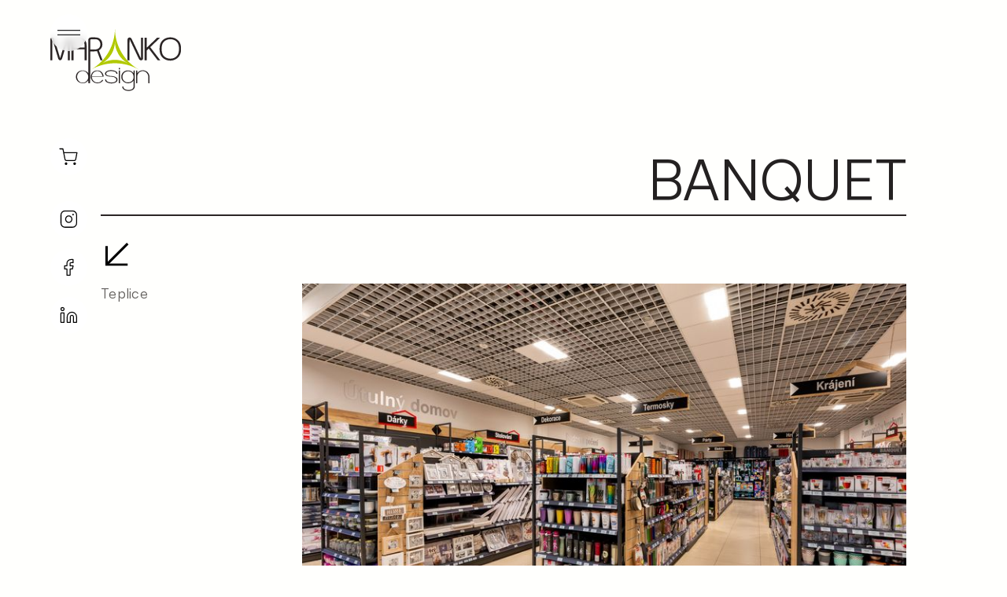

--- FILE ---
content_type: text/html; charset=utf-8
request_url: https://www.maranko.cz/project-items/2023---banquet-teplice
body_size: 5208
content:
<!DOCTYPE html><!-- Last Published: Wed Oct 22 2025 14:45:50 GMT+0000 (Coordinated Universal Time) --><html data-wf-domain="www.maranko.cz" data-wf-page="65b77b6c6cf1df64300ba898" data-wf-site="63867c6a60399212bef6cecf" lang="cz"><head><meta charset="utf-8"/><title>2023 - BANQUET, Teplice</title><meta content="2023 - BANQUET, Teplice" property="og:title"/><meta content="2023 - BANQUET, Teplice" property="twitter:title"/><meta content="width=device-width, initial-scale=1" name="viewport"/><link href="https://cdn.prod.website-files.com/63867c6a60399212bef6cecf/css/maranko96fd66.webflow.shared.f3533a1ba.css" rel="stylesheet" type="text/css"/><link href="https://fonts.googleapis.com" rel="preconnect"/><link href="https://fonts.gstatic.com" rel="preconnect" crossorigin="anonymous"/><script src="https://ajax.googleapis.com/ajax/libs/webfont/1.6.26/webfont.js" type="text/javascript"></script><script type="text/javascript">WebFont.load({  google: {    families: ["Montserrat:100,100italic,200,200italic,300,300italic,400,400italic,500,500italic,600,600italic,700,700italic,800,800italic,900,900italic","Lato:100,100italic,300,300italic,400,400italic,700,700italic,900,900italic","Source Serif Pro:300,300italic,regular,600,700,900:latin,latin-ext","Work Sans:300,regular,600,700:latin,latin-ext","Roboto:300,regular,500,700,900:latin,latin-ext"]  }});</script><script type="text/javascript">!function(o,c){var n=c.documentElement,t=" w-mod-";n.className+=t+"js",("ontouchstart"in o||o.DocumentTouch&&c instanceof DocumentTouch)&&(n.className+=t+"touch")}(window,document);</script><link href="https://cdn.prod.website-files.com/63867c6a60399212bef6cecf/6421e6b19f82df34d03ebe28_32_32.png" rel="shortcut icon" type="image/x-icon"/><link href="https://cdn.prod.website-files.com/63867c6a60399212bef6cecf/6421e6b67eb9b609f7ad416d_Frame%204.png" rel="apple-touch-icon"/><style>
	.button .arrow-icon, .hoverable .arrow-icon, .hoverable .scalable, .hoverable .scalable-more{
   		transition: transform 0.4s ease-out;
 	}
 
  	.hoverable {
		overflow:hidden;
  	}
  
  
	.button:hover .arrow-icon {
   		transform: translate(0.1em, 0.1em);
      	cursor: pointer;
 	}
 	.hoverable:hover .scalable {
		transform: scale(1.01);
        cursor: pointer;
 	}
	.hoverable:hover .scalable-more {
		transform: scale(1.1);
        cursor: pointer;
 	}
 	.hoverable:hover .arrow-icon, .hoverable:hover .shifted {
		transform: translate(0, 0.1em);
        
 	}
  	.w-slider-nav, .w-slider-arrow-left, .w-slider-arrow-right {
      display: none !important;
  	}
  	.w-nav-link.w--current {
       color: #2c2c2c !important;
      // background-color: black;
	  // border-radius: 2em;
	  // transition: background-color, color 0.3s ease;
		font-weight: 500;
  	}
	.popup-wrap, .popup {
    	transition: opacity 0.3s ease;
  	}
  	.popup-flex {
		display: flex;
  	}
  	.popup-visible {
		opacity: 1;
  	}
  
  	
  	.comunication-block .commutication-img, .logo-button .logo-button-img {
      	transition: transform 0.4s ease-out;
  	}
	.comunication-block .communication-button {
      	transition: color 0.4s ease-out, border-color 0.4s ease-out;
  	}
  	.comunication-block:hover .commutication-img:first-child, .logo-button:hover .logo-button-img:first-child {
      	transform: translate(0.1em, -0.1em);
  	}
	.comunication-block:hover .commutication-img:nth-child(2), .logo-button:hover .logo-button-img:nth-child(2) {
      	transform: translate(-0.1em, 0.1em);
  	}
	.comunication-block:hover .communication-button {
      	// color: #72c900;
      	border-color:  rgba(114, 201, 0, 1);
  	}
  
	*:focus { outline: none; }
</style></head><body><div class="wrapper"><div class="header-light"><div data-animation="over-right" class="navbar_main w-nav" data-easing2="ease" data-easing="ease" data-collapse="all" data-w-id="cd218b40-2acd-9434-16ee-b87d8d4e9cfa" role="banner" data-no-scroll="1" data-duration="400" data-doc-height="1"><div class="nav-menu-wrap"><div class="menu-button w-nav-button"><div class="burger-wrap"><div class="burger hoverable"><div data-is-ix2-target="1" class="lottie-animation" data-w-id="cd218b40-2acd-9434-16ee-b87d8d4e9cfe" data-animation-type="lottie" data-src="https://cdn.prod.website-files.com/63867c6a60399212bef6cecf/63867c6a6039921167f6cf01_80128-two-line-burger.json" data-loop="0" data-direction="1" data-autoplay="0" data-renderer="svg" data-default-duration="1" data-duration="0"></div></div></div></div><nav role="navigation" class="nav-menu w-nav-menu"><div class="nav-content"><div class="nav-col-wrap"><div class="nav-col"><div class="nav-section"><a href="/#Sluzby" class="nav-link-main w-nav-link">S čím pomůžeme</a><a href="/services/realizace-prodejen-na-klic" class="nav-link-item w-nav-link">Realizace prodejen na klíč</a><a href="/services/predelavani-face-lift" class="nav-link-item w-nav-link">Předělávání a face-lift</a><a href="/services/osvetleni-vcetne-instalace" class="nav-link-item w-nav-link">Osvětlení včetně instalace</a><a href="/services/chladici-a-ohrevne-zarizeni" class="nav-link-item w-nav-link">Chladicí a ohřevná zařízení</a><a href="/services/digitalni-technologie" class="nav-link-item w-nav-link">Digitální technologie</a><a href="/services/design-a-vyroba-vybaveni-na-miru" class="nav-link-item w-nav-link">Design a výroba vybavení na míru</a></div><div class="nav-section"><a href="/realizace" class="nav-link-main w-nav-link">Naše realizace</a><a href="/reznictvi" class="nav-link-item w-nav-link">Řeznictví a lahůdkářství</a><a href="/pekarstvi" class="nav-link-item w-nav-link">Pekařství</a><a href="/samoobsluhy" class="nav-link-item w-nav-link">Samoobsluhy a prodejny potravin</a><a href="/cukrarny-kavarny" class="nav-link-item w-nav-link">Kavárny, cukrárny a jiné</a></div><div class="nav-section"><a href="/osvetleni" class="nav-link-main w-nav-link">Osvětlení</a><a href="/osvetleni#light-types" class="nav-link-item w-nav-link">Druhy svítidel</a><a href="/osvetleni#light-temperature" class="nav-link-item w-nav-link">Barva světla​</a><a href="/osvetleni#beam-of-light" class="nav-link-item w-nav-link">Úhel vyzařování</a></div></div><div class="nav-col"><div class="nav-section"><a href="/zarizeni" class="nav-link-main w-nav-link">Zařízení</a><a href="/zarizeni#showcase" class="nav-link-item w-nav-link">Chladicí a teplé vitríny</a><a href="/zarizeni#fridge" class="nav-link-item w-nav-link">Ostatní chladicí zařízení</a><a href="/zarizeni#dry_ager" class="nav-link-item w-nav-link">Dry ager​</a><a href="/zarizeni#digital_panels" class="nav-link-item w-nav-link">Digitální panely</a><a href="/zarizeni#furniture" class="nav-link-item w-nav-link">Exkluzivní nábytek na míru</a><a href="/zarizeni#racks" class="nav-link-item w-nav-link">Regálové systémy</a><a href="/zarizeni#tableware" class="nav-link-item w-nav-link">Vybavení prodejen</a><a href="/zarizeni#utility-rooms" class="nav-link-item w-nav-link">Nerezový program</a></div><div class="nav-section"><div class="nav-link-main--text">Všeobecné informace</div><a href="/o-nas" class="nav-link-item w-nav-link">O nás</a><a href="/gdpr" class="nav-link-item w-nav-link">GDPR</a><a href="/vseobecne-obchodni-podminky" class="nav-link-item w-nav-link">Všeobecné obchodní podmínky</a></div><div class="nav-section"><a href="/kontakt" class="nav-link-main w-nav-link">Kontakt</a><p class="text_s">Prachatická 209<br/>199 00 Praha 9 - Letňany<br/>Česká republika</p><div><a href="tel:+420606879036" class="link with-bottom-margin">+420 606 879 036</a></div><div><a href="mailto:info@maranko.cz" class="link with-bottom-margin">info@maranko.cz</a></div></div></div></div></div></nav><div class="socials-wrap"><a href="https://www.marankoeshop.cz/" target="_blank" class="social-item hoverable w-inline-block"><img src="https://cdn.prod.website-files.com/63867c6a60399212bef6cecf/63c800260cb4c44b90b82275_shopping-cart.svg" loading="lazy" alt="" class="social-icon scalable-more"/></a><div class="empty-delimiter"></div><a href="https://www.instagram.com/marankodesign/" target="_blank" class="social-item hoverable w-inline-block"><img src="https://cdn.prod.website-files.com/63867c6a60399212bef6cecf/63b682e49782bb560cfadefe_instagram_thin.svg" loading="lazy" alt="" class="social-icon scalable-more"/></a><a href="https://www.facebook.com/MARANKOdesign" target="_blank" class="social-item hoverable w-inline-block"><img src="https://cdn.prod.website-files.com/63867c6a60399212bef6cecf/63b682e406af945c0ef90f8f_facebook_thin.svg" loading="lazy" alt="" class="social-icon scalable-more"/></a><a href="https://www.linkedin.com/company/maranko-design-s-r-o-?trk=company_logo" target="_blank" class="social-item hoverable w-inline-block"><img src="https://cdn.prod.website-files.com/63867c6a60399212bef6cecf/63b682e68a44f063c50f5500_linkedin_thin.svg" loading="lazy" alt="" class="social-icon scalable-more"/></a><a href="https://www.linkedin.com/company/maranko-design-s-r-o-?trk=company_logo" target="_blank" class="eshop-item hoverable w-inline-block"><div class="eshop-wrap"><div class="text-block-32">E-shop</div><img loading="lazy" alt="" src="https://cdn.prod.website-files.com/63867c6a60399212bef6cecf/63979623d8397e30e52b8d74_arrow.svg" class="arrow-icon"/></div></a></div></div></div><a href="/" class="logo-wrap w-inline-block"><img src="https://cdn.prod.website-files.com/63867c6a60399212bef6cecf/63d81adc79495067fd3c4734_logo_brown.svg" loading="lazy" alt="Maranko design logo" class="logo-img"/></a></div><div class="g_width-90-centered without-vertical-padding"><h1 class="project-heading">BANQUET</h1><a href="/realizace" class="back-icon-wrap w-inline-block"><img src="https://cdn.prod.website-files.com/63867c6a60399212bef6cecf/63979623d8397e30e52b8d74_arrow.svg" loading="lazy" alt="" class="back-icon"/></a></div><div class="g_width-90-centered"><div class="project-wrap"><div class="project-cover"><div class="project-information"><div class="project-item-info">Teplice</div><div class="project-item-info">‍</div><div class="project-item-info year">2018</div><p class="project-item-summary">Lorem ipsum dolor sit amet, consectetur adipiscing elit. Suspendisse varius enim in eros elementum tristique. Duis cursus, mi quis viverra ornare, eros dolor interdum nulla, ut commodo diam libero vitae erat. Aenean faucibus nibh et justo cursus id rutrum lorem imperdiet. Nunc ut sem vitae risus tristique posuere.</p></div><div class="project-photo cover"><img src="https://cdn.prod.website-files.com/63867c6a60399212bef6cecf/65b77860356127e8c074cee6_2024-01-19-banquet-teplice-028.jpg" loading="lazy" sizes="(max-width: 479px) 84vw, (max-width: 991px) 63vw, 60vw" srcset="https://cdn.prod.website-files.com/63867c6a60399212bef6cecf/65b77860356127e8c074cee6_2024-01-19-banquet-teplice-028-p-500.jpg 500w, https://cdn.prod.website-files.com/63867c6a60399212bef6cecf/65b77860356127e8c074cee6_2024-01-19-banquet-teplice-028-p-800.jpg 800w, https://cdn.prod.website-files.com/63867c6a60399212bef6cecf/65b77860356127e8c074cee6_2024-01-19-banquet-teplice-028-p-1080.jpg 1080w, https://cdn.prod.website-files.com/63867c6a60399212bef6cecf/65b77860356127e8c074cee6_2024-01-19-banquet-teplice-028-p-1600.jpg 1600w, https://cdn.prod.website-files.com/63867c6a60399212bef6cecf/65b77860356127e8c074cee6_2024-01-19-banquet-teplice-028-p-2000.jpg 2000w, https://cdn.prod.website-files.com/63867c6a60399212bef6cecf/65b77860356127e8c074cee6_2024-01-19-banquet-teplice-028.jpg 2048w" alt=""/></div></div><div class="project-row"><div class="project-photo half"><img src="https://cdn.prod.website-files.com/63867c6a60399212bef6cecf/65b77861fc4c59f7f260ab60_2024-01-19-banquet-teplice-004.jpg" loading="lazy" sizes="(max-width: 479px) 84vw, (max-width: 991px) 41vw, 39vw" srcset="https://cdn.prod.website-files.com/63867c6a60399212bef6cecf/65b77861fc4c59f7f260ab60_2024-01-19-banquet-teplice-004-p-500.jpg 500w, https://cdn.prod.website-files.com/63867c6a60399212bef6cecf/65b77861fc4c59f7f260ab60_2024-01-19-banquet-teplice-004-p-800.jpg 800w, https://cdn.prod.website-files.com/63867c6a60399212bef6cecf/65b77861fc4c59f7f260ab60_2024-01-19-banquet-teplice-004-p-1080.jpg 1080w, https://cdn.prod.website-files.com/63867c6a60399212bef6cecf/65b77861fc4c59f7f260ab60_2024-01-19-banquet-teplice-004-p-1600.jpg 1600w, https://cdn.prod.website-files.com/63867c6a60399212bef6cecf/65b77861fc4c59f7f260ab60_2024-01-19-banquet-teplice-004-p-2000.jpg 2000w, https://cdn.prod.website-files.com/63867c6a60399212bef6cecf/65b77861fc4c59f7f260ab60_2024-01-19-banquet-teplice-004.jpg 2048w" alt=""/></div><div class="project-photo half"><img src="https://cdn.prod.website-files.com/63867c6a60399212bef6cecf/65b77860b61a74e75d7e8398_2024-01-19-banquet-teplice-006.jpg" loading="lazy" sizes="(max-width: 479px) 84vw, (max-width: 991px) 41vw, 39vw" srcset="https://cdn.prod.website-files.com/63867c6a60399212bef6cecf/65b77860b61a74e75d7e8398_2024-01-19-banquet-teplice-006-p-500.jpg 500w, https://cdn.prod.website-files.com/63867c6a60399212bef6cecf/65b77860b61a74e75d7e8398_2024-01-19-banquet-teplice-006-p-800.jpg 800w, https://cdn.prod.website-files.com/63867c6a60399212bef6cecf/65b77860b61a74e75d7e8398_2024-01-19-banquet-teplice-006-p-1080.jpg 1080w, https://cdn.prod.website-files.com/63867c6a60399212bef6cecf/65b77860b61a74e75d7e8398_2024-01-19-banquet-teplice-006-p-1600.jpg 1600w, https://cdn.prod.website-files.com/63867c6a60399212bef6cecf/65b77860b61a74e75d7e8398_2024-01-19-banquet-teplice-006-p-2000.jpg 2000w, https://cdn.prod.website-files.com/63867c6a60399212bef6cecf/65b77860b61a74e75d7e8398_2024-01-19-banquet-teplice-006.jpg 2048w" alt=""/></div></div><div class="project-photo"><img src="https://cdn.prod.website-files.com/63867c6a60399212bef6cecf/65b778606753c46aa3de02ea_2024-01-19-banquet-teplice-024.jpg" loading="lazy" sizes="(max-width: 991px) 84vw, 80vw" srcset="https://cdn.prod.website-files.com/63867c6a60399212bef6cecf/65b778606753c46aa3de02ea_2024-01-19-banquet-teplice-024-p-500.jpg 500w, https://cdn.prod.website-files.com/63867c6a60399212bef6cecf/65b778606753c46aa3de02ea_2024-01-19-banquet-teplice-024-p-800.jpg 800w, https://cdn.prod.website-files.com/63867c6a60399212bef6cecf/65b778606753c46aa3de02ea_2024-01-19-banquet-teplice-024-p-1080.jpg 1080w, https://cdn.prod.website-files.com/63867c6a60399212bef6cecf/65b778606753c46aa3de02ea_2024-01-19-banquet-teplice-024-p-1600.jpg 1600w, https://cdn.prod.website-files.com/63867c6a60399212bef6cecf/65b778606753c46aa3de02ea_2024-01-19-banquet-teplice-024-p-2000.jpg 2000w, https://cdn.prod.website-files.com/63867c6a60399212bef6cecf/65b778606753c46aa3de02ea_2024-01-19-banquet-teplice-024.jpg 2048w" alt=""/></div></div><div class="project-row"><div class="project-photo half"><img src="https://cdn.prod.website-files.com/63867c6a60399212bef6cecf/65b77d872715d84f7e2a1ef1_2024-01-19-banquet-teplice-014%20-%20kopie.jpg" loading="lazy" sizes="(max-width: 479px) 84vw, (max-width: 991px) 41vw, 39vw" srcset="https://cdn.prod.website-files.com/63867c6a60399212bef6cecf/65b77d872715d84f7e2a1ef1_2024-01-19-banquet-teplice-014%20-%20kopie-p-500.jpg 500w, https://cdn.prod.website-files.com/63867c6a60399212bef6cecf/65b77d872715d84f7e2a1ef1_2024-01-19-banquet-teplice-014%20-%20kopie-p-800.jpg 800w, https://cdn.prod.website-files.com/63867c6a60399212bef6cecf/65b77d872715d84f7e2a1ef1_2024-01-19-banquet-teplice-014%20-%20kopie-p-1080.jpg 1080w, https://cdn.prod.website-files.com/63867c6a60399212bef6cecf/65b77d872715d84f7e2a1ef1_2024-01-19-banquet-teplice-014%20-%20kopie.jpg 1200w" alt=""/></div><div class="project-photo half"><img src="https://cdn.prod.website-files.com/63867c6a60399212bef6cecf/65b77e44ab0af18673115a40_2024-01-19-banquet-teplice-009%20-%20kopie.jpg" loading="lazy" sizes="(max-width: 479px) 84vw, (max-width: 991px) 41vw, 39vw" srcset="https://cdn.prod.website-files.com/63867c6a60399212bef6cecf/65b77e44ab0af18673115a40_2024-01-19-banquet-teplice-009%20-%20kopie-p-500.jpg 500w, https://cdn.prod.website-files.com/63867c6a60399212bef6cecf/65b77e44ab0af18673115a40_2024-01-19-banquet-teplice-009%20-%20kopie-p-800.jpg 800w, https://cdn.prod.website-files.com/63867c6a60399212bef6cecf/65b77e44ab0af18673115a40_2024-01-19-banquet-teplice-009%20-%20kopie-p-1080.jpg 1080w, https://cdn.prod.website-files.com/63867c6a60399212bef6cecf/65b77e44ab0af18673115a40_2024-01-19-banquet-teplice-009%20-%20kopie.jpg 1201w" alt=""/></div></div><div class="project-row"><div class="project-photo half"><img src="https://cdn.prod.website-files.com/63867c6a60399212bef6cecf/65b77860e05b60a2559c653b_2024-01-19-banquet-teplice-008.jpg" loading="lazy" sizes="(max-width: 479px) 84vw, (max-width: 991px) 41vw, 39vw" srcset="https://cdn.prod.website-files.com/63867c6a60399212bef6cecf/65b77860e05b60a2559c653b_2024-01-19-banquet-teplice-008-p-500.jpg 500w, https://cdn.prod.website-files.com/63867c6a60399212bef6cecf/65b77860e05b60a2559c653b_2024-01-19-banquet-teplice-008-p-800.jpg 800w, https://cdn.prod.website-files.com/63867c6a60399212bef6cecf/65b77860e05b60a2559c653b_2024-01-19-banquet-teplice-008-p-1080.jpg 1080w, https://cdn.prod.website-files.com/63867c6a60399212bef6cecf/65b77860e05b60a2559c653b_2024-01-19-banquet-teplice-008-p-1600.jpg 1600w, https://cdn.prod.website-files.com/63867c6a60399212bef6cecf/65b77860e05b60a2559c653b_2024-01-19-banquet-teplice-008-p-2000.jpg 2000w, https://cdn.prod.website-files.com/63867c6a60399212bef6cecf/65b77860e05b60a2559c653b_2024-01-19-banquet-teplice-008.jpg 2048w" alt=""/></div><div class="project-photo half"><img src="https://cdn.prod.website-files.com/63867c6a60399212bef6cecf/65b7786016ead750bc94869f_2024-01-19-banquet-teplice-015.jpg" loading="lazy" sizes="(max-width: 479px) 84vw, (max-width: 991px) 41vw, 39vw" srcset="https://cdn.prod.website-files.com/63867c6a60399212bef6cecf/65b7786016ead750bc94869f_2024-01-19-banquet-teplice-015-p-500.jpg 500w, https://cdn.prod.website-files.com/63867c6a60399212bef6cecf/65b7786016ead750bc94869f_2024-01-19-banquet-teplice-015-p-800.jpg 800w, https://cdn.prod.website-files.com/63867c6a60399212bef6cecf/65b7786016ead750bc94869f_2024-01-19-banquet-teplice-015-p-1080.jpg 1080w, https://cdn.prod.website-files.com/63867c6a60399212bef6cecf/65b7786016ead750bc94869f_2024-01-19-banquet-teplice-015-p-1600.jpg 1600w, https://cdn.prod.website-files.com/63867c6a60399212bef6cecf/65b7786016ead750bc94869f_2024-01-19-banquet-teplice-015-p-2000.jpg 2000w, https://cdn.prod.website-files.com/63867c6a60399212bef6cecf/65b7786016ead750bc94869f_2024-01-19-banquet-teplice-015.jpg 2048w" alt="" class="image-65"/></div></div><img src="https://cdn.prod.website-files.com/63867c6a60399212bef6cecf/65b778540ee72a952fb32c68_2024-01-19-banquet-teplice-002.jpg" loading="lazy" sizes="(max-width: 991px) 84vw, 80vw" srcset="https://cdn.prod.website-files.com/63867c6a60399212bef6cecf/65b778540ee72a952fb32c68_2024-01-19-banquet-teplice-002-p-500.jpg 500w, https://cdn.prod.website-files.com/63867c6a60399212bef6cecf/65b778540ee72a952fb32c68_2024-01-19-banquet-teplice-002-p-800.jpg 800w, https://cdn.prod.website-files.com/63867c6a60399212bef6cecf/65b778540ee72a952fb32c68_2024-01-19-banquet-teplice-002-p-1080.jpg 1080w, https://cdn.prod.website-files.com/63867c6a60399212bef6cecf/65b778540ee72a952fb32c68_2024-01-19-banquet-teplice-002-p-1600.jpg 1600w, https://cdn.prod.website-files.com/63867c6a60399212bef6cecf/65b778540ee72a952fb32c68_2024-01-19-banquet-teplice-002-p-2000.jpg 2000w, https://cdn.prod.website-files.com/63867c6a60399212bef6cecf/65b778540ee72a952fb32c68_2024-01-19-banquet-teplice-002.jpg 2048w" alt=""/></div><div id="footer" class="footer-wrap-90"><div class="footer-content"><div class="footer-with-bg"><div class="columns-13 w-row"><div class="column-17 w-col w-col-4"><img src="https://cdn.prod.website-files.com/63867c6a60399212bef6cecf/63eea377e07a3926aaedce9c_LOGO%20A%20SLOGAN%20white.svg" loading="eager" width="301" alt="" class="image-33"/><p class="paragraph-26 slogan">TVOŘÍME PRODEJNY</p></div><div class="column-18 w-col w-col-5"><div class="footer-links-wrap"><a href="https://www.marankoeshop.cz/" target="_blank" class="footer-link mini">E-shop</a><a href="/o-nas" class="footer-link mini">O nás</a><a href="/gdpr" class="footer-link mini">GDPR</a><a href="/vseobecne-obchodni-podminky" class="footer-link mini">Všeobecné Obchodní Podmínky</a><a href="/kontakt" class="footer-link mini">Kontakt</a></div></div><div class="column-22 w-col w-col-3"><div class="contact-links"><a href="tel:+420606879036" class="footer-link">+420 606 879 036</a></div><div class="contact-links"><a href="mailto:info@maranko.cz" class="footer-link">info@maranko.cz</a></div><div class="contact-text">Prachatická 209<br/>199 00 Praha 9 - Letňany<br/>Česká republika</div></div></div></div><div class="text-block-45">Copyright © 2016–2025 <strong>MARANKO design s.r.o.</strong> All rights reserved.</div></div></div></div><div id="cookie-modal" data-w-id="cb9dd23c-ac33-66e2-d6c5-057a13a32517" class="cookie-modal"><p>Používáme soubory cookies (a další podobné technologie) ke zlepšení vašeho zážitku na našich stránkách. Používáním těchto webových stránek souhlasíte s našimi zásadami používání <a href="/gdpr" class="link">Souborů Cookies</a>.<br/><br/>Své preference můžete kdykoli změnit.</p><a id="close-cookie-modal" data-w-id="cb9dd23c-ac33-66e2-d6c5-057a13a3251f" href="#" class="link-block-11 w-inline-block"><img src="https://cdn.prod.website-files.com/63867c6a60399212bef6cecf/63c81387307a4cd4c79cd1f2_x.svg" loading="lazy" alt="close button" class="size"/></a></div><script src="https://d3e54v103j8qbb.cloudfront.net/js/jquery-3.5.1.min.dc5e7f18c8.js?site=63867c6a60399212bef6cecf" type="text/javascript" integrity="sha256-9/aliU8dGd2tb6OSsuzixeV4y/faTqgFtohetphbbj0=" crossorigin="anonymous"></script><script src="https://cdn.prod.website-files.com/63867c6a60399212bef6cecf/js/webflow.schunk.57d5559d2f0cd9f8.js" type="text/javascript"></script><script src="https://cdn.prod.website-files.com/63867c6a60399212bef6cecf/js/webflow.schunk.4181c9969f4b1368.js" type="text/javascript"></script><script src="https://cdn.prod.website-files.com/63867c6a60399212bef6cecf/js/webflow.e5afefce.a6bae4d70b242a3f.js" type="text/javascript"></script><script src="https://cdn.jsdelivr.net/npm/js-cookie@2/src/js.cookie.min.js"></script>
<script src="https://code.jquery.com/jquery-latest.min.js"></script>

<script>
	var cookieName = 'cookieModalClosed';
	
	if(typeof Cookies.get(cookieName) !== 'undefined') {
		$('#cookie-modal').remove();
	}
  
	$('#close-cookie-modal').click(function(e){
		Cookies.set(cookieName, 'ok', { expires: 30 });
	})
</script></body></html>

--- FILE ---
content_type: text/css
request_url: https://cdn.prod.website-files.com/63867c6a60399212bef6cecf/css/maranko96fd66.webflow.shared.f3533a1ba.css
body_size: 26861
content:
html {
  -webkit-text-size-adjust: 100%;
  -ms-text-size-adjust: 100%;
  font-family: sans-serif;
}

body {
  margin: 0;
}

article, aside, details, figcaption, figure, footer, header, hgroup, main, menu, nav, section, summary {
  display: block;
}

audio, canvas, progress, video {
  vertical-align: baseline;
  display: inline-block;
}

audio:not([controls]) {
  height: 0;
  display: none;
}

[hidden], template {
  display: none;
}

a {
  background-color: #0000;
}

a:active, a:hover {
  outline: 0;
}

abbr[title] {
  border-bottom: 1px dotted;
}

b, strong {
  font-weight: bold;
}

dfn {
  font-style: italic;
}

h1 {
  margin: .67em 0;
  font-size: 2em;
}

mark {
  color: #000;
  background: #ff0;
}

small {
  font-size: 80%;
}

sub, sup {
  vertical-align: baseline;
  font-size: 75%;
  line-height: 0;
  position: relative;
}

sup {
  top: -.5em;
}

sub {
  bottom: -.25em;
}

img {
  border: 0;
}

svg:not(:root) {
  overflow: hidden;
}

hr {
  box-sizing: content-box;
  height: 0;
}

pre {
  overflow: auto;
}

code, kbd, pre, samp {
  font-family: monospace;
  font-size: 1em;
}

button, input, optgroup, select, textarea {
  color: inherit;
  font: inherit;
  margin: 0;
}

button {
  overflow: visible;
}

button, select {
  text-transform: none;
}

button, html input[type="button"], input[type="reset"] {
  -webkit-appearance: button;
  cursor: pointer;
}

button[disabled], html input[disabled] {
  cursor: default;
}

button::-moz-focus-inner, input::-moz-focus-inner {
  border: 0;
  padding: 0;
}

input {
  line-height: normal;
}

input[type="checkbox"], input[type="radio"] {
  box-sizing: border-box;
  padding: 0;
}

input[type="number"]::-webkit-inner-spin-button, input[type="number"]::-webkit-outer-spin-button {
  height: auto;
}

input[type="search"] {
  -webkit-appearance: none;
}

input[type="search"]::-webkit-search-cancel-button, input[type="search"]::-webkit-search-decoration {
  -webkit-appearance: none;
}

legend {
  border: 0;
  padding: 0;
}

textarea {
  overflow: auto;
}

optgroup {
  font-weight: bold;
}

table {
  border-collapse: collapse;
  border-spacing: 0;
}

td, th {
  padding: 0;
}

@font-face {
  font-family: webflow-icons;
  src: url("[data-uri]") format("truetype");
  font-weight: normal;
  font-style: normal;
}

[class^="w-icon-"], [class*=" w-icon-"] {
  speak: none;
  font-variant: normal;
  text-transform: none;
  -webkit-font-smoothing: antialiased;
  -moz-osx-font-smoothing: grayscale;
  font-style: normal;
  font-weight: normal;
  line-height: 1;
  font-family: webflow-icons !important;
}

.w-icon-slider-right:before {
  content: "";
}

.w-icon-slider-left:before {
  content: "";
}

.w-icon-nav-menu:before {
  content: "";
}

.w-icon-arrow-down:before, .w-icon-dropdown-toggle:before {
  content: "";
}

.w-icon-file-upload-remove:before {
  content: "";
}

.w-icon-file-upload-icon:before {
  content: "";
}

* {
  box-sizing: border-box;
}

html {
  height: 100%;
}

body {
  color: #333;
  background-color: #fff;
  min-height: 100%;
  margin: 0;
  font-family: Arial, sans-serif;
  font-size: 14px;
  line-height: 20px;
}

img {
  vertical-align: middle;
  max-width: 100%;
  display: inline-block;
}

html.w-mod-touch * {
  background-attachment: scroll !important;
}

.w-block {
  display: block;
}

.w-inline-block {
  max-width: 100%;
  display: inline-block;
}

.w-clearfix:before, .w-clearfix:after {
  content: " ";
  grid-area: 1 / 1 / 2 / 2;
  display: table;
}

.w-clearfix:after {
  clear: both;
}

.w-hidden {
  display: none;
}

.w-button {
  color: #fff;
  line-height: inherit;
  cursor: pointer;
  background-color: #3898ec;
  border: 0;
  border-radius: 0;
  padding: 9px 15px;
  text-decoration: none;
  display: inline-block;
}

input.w-button {
  -webkit-appearance: button;
}

html[data-w-dynpage] [data-w-cloak] {
  color: #0000 !important;
}

.w-code-block {
  margin: unset;
}

pre.w-code-block code {
  all: inherit;
}

.w-optimization {
  display: contents;
}

.w-webflow-badge, .w-webflow-badge > img {
  box-sizing: unset;
  width: unset;
  height: unset;
  max-height: unset;
  max-width: unset;
  min-height: unset;
  min-width: unset;
  margin: unset;
  padding: unset;
  float: unset;
  clear: unset;
  border: unset;
  border-radius: unset;
  background: unset;
  background-image: unset;
  background-position: unset;
  background-size: unset;
  background-repeat: unset;
  background-origin: unset;
  background-clip: unset;
  background-attachment: unset;
  background-color: unset;
  box-shadow: unset;
  transform: unset;
  direction: unset;
  font-family: unset;
  font-weight: unset;
  color: unset;
  font-size: unset;
  line-height: unset;
  font-style: unset;
  font-variant: unset;
  text-align: unset;
  letter-spacing: unset;
  -webkit-text-decoration: unset;
  text-decoration: unset;
  text-indent: unset;
  text-transform: unset;
  list-style-type: unset;
  text-shadow: unset;
  vertical-align: unset;
  cursor: unset;
  white-space: unset;
  word-break: unset;
  word-spacing: unset;
  word-wrap: unset;
  transition: unset;
}

.w-webflow-badge {
  white-space: nowrap;
  cursor: pointer;
  box-shadow: 0 0 0 1px #0000001a, 0 1px 3px #0000001a;
  visibility: visible !important;
  opacity: 1 !important;
  z-index: 2147483647 !important;
  color: #aaadb0 !important;
  overflow: unset !important;
  background-color: #fff !important;
  border-radius: 3px !important;
  width: auto !important;
  height: auto !important;
  margin: 0 !important;
  padding: 6px !important;
  font-size: 12px !important;
  line-height: 14px !important;
  text-decoration: none !important;
  display: inline-block !important;
  position: fixed !important;
  inset: auto 12px 12px auto !important;
  transform: none !important;
}

.w-webflow-badge > img {
  position: unset;
  visibility: unset !important;
  opacity: 1 !important;
  vertical-align: middle !important;
  display: inline-block !important;
}

h1, h2, h3, h4, h5, h6 {
  margin-bottom: 10px;
  font-weight: bold;
}

h1 {
  margin-top: 20px;
  font-size: 38px;
  line-height: 44px;
}

h2 {
  margin-top: 20px;
  font-size: 32px;
  line-height: 36px;
}

h3 {
  margin-top: 20px;
  font-size: 24px;
  line-height: 30px;
}

h4 {
  margin-top: 10px;
  font-size: 18px;
  line-height: 24px;
}

h5 {
  margin-top: 10px;
  font-size: 14px;
  line-height: 20px;
}

h6 {
  margin-top: 10px;
  font-size: 12px;
  line-height: 18px;
}

p {
  margin-top: 0;
  margin-bottom: 10px;
}

blockquote {
  border-left: 5px solid #e2e2e2;
  margin: 0 0 10px;
  padding: 10px 20px;
  font-size: 18px;
  line-height: 22px;
}

figure {
  margin: 0 0 10px;
}

figcaption {
  text-align: center;
  margin-top: 5px;
}

ul, ol {
  margin-top: 0;
  margin-bottom: 10px;
  padding-left: 40px;
}

.w-list-unstyled {
  padding-left: 0;
  list-style: none;
}

.w-embed:before, .w-embed:after {
  content: " ";
  grid-area: 1 / 1 / 2 / 2;
  display: table;
}

.w-embed:after {
  clear: both;
}

.w-video {
  width: 100%;
  padding: 0;
  position: relative;
}

.w-video iframe, .w-video object, .w-video embed {
  border: none;
  width: 100%;
  height: 100%;
  position: absolute;
  top: 0;
  left: 0;
}

fieldset {
  border: 0;
  margin: 0;
  padding: 0;
}

button, [type="button"], [type="reset"] {
  cursor: pointer;
  -webkit-appearance: button;
  border: 0;
}

.w-form {
  margin: 0 0 15px;
}

.w-form-done {
  text-align: center;
  background-color: #ddd;
  padding: 20px;
  display: none;
}

.w-form-fail {
  background-color: #ffdede;
  margin-top: 10px;
  padding: 10px;
  display: none;
}

label {
  margin-bottom: 5px;
  font-weight: bold;
  display: block;
}

.w-input, .w-select {
  color: #333;
  vertical-align: middle;
  background-color: #fff;
  border: 1px solid #ccc;
  width: 100%;
  height: 38px;
  margin-bottom: 10px;
  padding: 8px 12px;
  font-size: 14px;
  line-height: 1.42857;
  display: block;
}

.w-input::placeholder, .w-select::placeholder {
  color: #999;
}

.w-input:focus, .w-select:focus {
  border-color: #3898ec;
  outline: 0;
}

.w-input[disabled], .w-select[disabled], .w-input[readonly], .w-select[readonly], fieldset[disabled] .w-input, fieldset[disabled] .w-select {
  cursor: not-allowed;
}

.w-input[disabled]:not(.w-input-disabled), .w-select[disabled]:not(.w-input-disabled), .w-input[readonly], .w-select[readonly], fieldset[disabled]:not(.w-input-disabled) .w-input, fieldset[disabled]:not(.w-input-disabled) .w-select {
  background-color: #eee;
}

textarea.w-input, textarea.w-select {
  height: auto;
}

.w-select {
  background-color: #f3f3f3;
}

.w-select[multiple] {
  height: auto;
}

.w-form-label {
  cursor: pointer;
  margin-bottom: 0;
  font-weight: normal;
  display: inline-block;
}

.w-radio {
  margin-bottom: 5px;
  padding-left: 20px;
  display: block;
}

.w-radio:before, .w-radio:after {
  content: " ";
  grid-area: 1 / 1 / 2 / 2;
  display: table;
}

.w-radio:after {
  clear: both;
}

.w-radio-input {
  float: left;
  margin: 3px 0 0 -20px;
  line-height: normal;
}

.w-file-upload {
  margin-bottom: 10px;
  display: block;
}

.w-file-upload-input {
  opacity: 0;
  z-index: -100;
  width: .1px;
  height: .1px;
  position: absolute;
  overflow: hidden;
}

.w-file-upload-default, .w-file-upload-uploading, .w-file-upload-success {
  color: #333;
  display: inline-block;
}

.w-file-upload-error {
  margin-top: 10px;
  display: block;
}

.w-file-upload-default.w-hidden, .w-file-upload-uploading.w-hidden, .w-file-upload-error.w-hidden, .w-file-upload-success.w-hidden {
  display: none;
}

.w-file-upload-uploading-btn {
  cursor: pointer;
  background-color: #fafafa;
  border: 1px solid #ccc;
  margin: 0;
  padding: 8px 12px;
  font-size: 14px;
  font-weight: normal;
  display: flex;
}

.w-file-upload-file {
  background-color: #fafafa;
  border: 1px solid #ccc;
  flex-grow: 1;
  justify-content: space-between;
  margin: 0;
  padding: 8px 9px 8px 11px;
  display: flex;
}

.w-file-upload-file-name {
  font-size: 14px;
  font-weight: normal;
  display: block;
}

.w-file-remove-link {
  cursor: pointer;
  width: auto;
  height: auto;
  margin-top: 3px;
  margin-left: 10px;
  padding: 3px;
  display: block;
}

.w-icon-file-upload-remove {
  margin: auto;
  font-size: 10px;
}

.w-file-upload-error-msg {
  color: #ea384c;
  padding: 2px 0;
  display: inline-block;
}

.w-file-upload-info {
  padding: 0 12px;
  line-height: 38px;
  display: inline-block;
}

.w-file-upload-label {
  cursor: pointer;
  background-color: #fafafa;
  border: 1px solid #ccc;
  margin: 0;
  padding: 8px 12px;
  font-size: 14px;
  font-weight: normal;
  display: inline-block;
}

.w-icon-file-upload-icon, .w-icon-file-upload-uploading {
  width: 20px;
  margin-right: 8px;
  display: inline-block;
}

.w-icon-file-upload-uploading {
  height: 20px;
}

.w-container {
  max-width: 940px;
  margin-left: auto;
  margin-right: auto;
}

.w-container:before, .w-container:after {
  content: " ";
  grid-area: 1 / 1 / 2 / 2;
  display: table;
}

.w-container:after {
  clear: both;
}

.w-container .w-row {
  margin-left: -10px;
  margin-right: -10px;
}

.w-row:before, .w-row:after {
  content: " ";
  grid-area: 1 / 1 / 2 / 2;
  display: table;
}

.w-row:after {
  clear: both;
}

.w-row .w-row {
  margin-left: 0;
  margin-right: 0;
}

.w-col {
  float: left;
  width: 100%;
  min-height: 1px;
  padding-left: 10px;
  padding-right: 10px;
  position: relative;
}

.w-col .w-col {
  padding-left: 0;
  padding-right: 0;
}

.w-col-1 {
  width: 8.33333%;
}

.w-col-2 {
  width: 16.6667%;
}

.w-col-3 {
  width: 25%;
}

.w-col-4 {
  width: 33.3333%;
}

.w-col-5 {
  width: 41.6667%;
}

.w-col-6 {
  width: 50%;
}

.w-col-7 {
  width: 58.3333%;
}

.w-col-8 {
  width: 66.6667%;
}

.w-col-9 {
  width: 75%;
}

.w-col-10 {
  width: 83.3333%;
}

.w-col-11 {
  width: 91.6667%;
}

.w-col-12 {
  width: 100%;
}

.w-hidden-main {
  display: none !important;
}

@media screen and (max-width: 991px) {
  .w-container {
    max-width: 728px;
  }

  .w-hidden-main {
    display: inherit !important;
  }

  .w-hidden-medium {
    display: none !important;
  }

  .w-col-medium-1 {
    width: 8.33333%;
  }

  .w-col-medium-2 {
    width: 16.6667%;
  }

  .w-col-medium-3 {
    width: 25%;
  }

  .w-col-medium-4 {
    width: 33.3333%;
  }

  .w-col-medium-5 {
    width: 41.6667%;
  }

  .w-col-medium-6 {
    width: 50%;
  }

  .w-col-medium-7 {
    width: 58.3333%;
  }

  .w-col-medium-8 {
    width: 66.6667%;
  }

  .w-col-medium-9 {
    width: 75%;
  }

  .w-col-medium-10 {
    width: 83.3333%;
  }

  .w-col-medium-11 {
    width: 91.6667%;
  }

  .w-col-medium-12 {
    width: 100%;
  }

  .w-col-stack {
    width: 100%;
    left: auto;
    right: auto;
  }
}

@media screen and (max-width: 767px) {
  .w-hidden-main, .w-hidden-medium {
    display: inherit !important;
  }

  .w-hidden-small {
    display: none !important;
  }

  .w-row, .w-container .w-row {
    margin-left: 0;
    margin-right: 0;
  }

  .w-col {
    width: 100%;
    left: auto;
    right: auto;
  }

  .w-col-small-1 {
    width: 8.33333%;
  }

  .w-col-small-2 {
    width: 16.6667%;
  }

  .w-col-small-3 {
    width: 25%;
  }

  .w-col-small-4 {
    width: 33.3333%;
  }

  .w-col-small-5 {
    width: 41.6667%;
  }

  .w-col-small-6 {
    width: 50%;
  }

  .w-col-small-7 {
    width: 58.3333%;
  }

  .w-col-small-8 {
    width: 66.6667%;
  }

  .w-col-small-9 {
    width: 75%;
  }

  .w-col-small-10 {
    width: 83.3333%;
  }

  .w-col-small-11 {
    width: 91.6667%;
  }

  .w-col-small-12 {
    width: 100%;
  }
}

@media screen and (max-width: 479px) {
  .w-container {
    max-width: none;
  }

  .w-hidden-main, .w-hidden-medium, .w-hidden-small {
    display: inherit !important;
  }

  .w-hidden-tiny {
    display: none !important;
  }

  .w-col {
    width: 100%;
  }

  .w-col-tiny-1 {
    width: 8.33333%;
  }

  .w-col-tiny-2 {
    width: 16.6667%;
  }

  .w-col-tiny-3 {
    width: 25%;
  }

  .w-col-tiny-4 {
    width: 33.3333%;
  }

  .w-col-tiny-5 {
    width: 41.6667%;
  }

  .w-col-tiny-6 {
    width: 50%;
  }

  .w-col-tiny-7 {
    width: 58.3333%;
  }

  .w-col-tiny-8 {
    width: 66.6667%;
  }

  .w-col-tiny-9 {
    width: 75%;
  }

  .w-col-tiny-10 {
    width: 83.3333%;
  }

  .w-col-tiny-11 {
    width: 91.6667%;
  }

  .w-col-tiny-12 {
    width: 100%;
  }
}

.w-widget {
  position: relative;
}

.w-widget-map {
  width: 100%;
  height: 400px;
}

.w-widget-map label {
  width: auto;
  display: inline;
}

.w-widget-map img {
  max-width: inherit;
}

.w-widget-map .gm-style-iw {
  text-align: center;
}

.w-widget-map .gm-style-iw > button {
  display: none !important;
}

.w-widget-twitter {
  overflow: hidden;
}

.w-widget-twitter-count-shim {
  vertical-align: top;
  text-align: center;
  background: #fff;
  border: 1px solid #758696;
  border-radius: 3px;
  width: 28px;
  height: 20px;
  display: inline-block;
  position: relative;
}

.w-widget-twitter-count-shim * {
  pointer-events: none;
  -webkit-user-select: none;
  user-select: none;
}

.w-widget-twitter-count-shim .w-widget-twitter-count-inner {
  text-align: center;
  color: #999;
  font-family: serif;
  font-size: 15px;
  line-height: 12px;
  position: relative;
}

.w-widget-twitter-count-shim .w-widget-twitter-count-clear {
  display: block;
  position: relative;
}

.w-widget-twitter-count-shim.w--large {
  width: 36px;
  height: 28px;
}

.w-widget-twitter-count-shim.w--large .w-widget-twitter-count-inner {
  font-size: 18px;
  line-height: 18px;
}

.w-widget-twitter-count-shim:not(.w--vertical) {
  margin-left: 5px;
  margin-right: 8px;
}

.w-widget-twitter-count-shim:not(.w--vertical).w--large {
  margin-left: 6px;
}

.w-widget-twitter-count-shim:not(.w--vertical):before, .w-widget-twitter-count-shim:not(.w--vertical):after {
  content: " ";
  pointer-events: none;
  border: solid #0000;
  width: 0;
  height: 0;
  position: absolute;
  top: 50%;
  left: 0;
}

.w-widget-twitter-count-shim:not(.w--vertical):before {
  border-width: 4px;
  border-color: #75869600 #5d6c7b #75869600 #75869600;
  margin-top: -4px;
  margin-left: -9px;
}

.w-widget-twitter-count-shim:not(.w--vertical).w--large:before {
  border-width: 5px;
  margin-top: -5px;
  margin-left: -10px;
}

.w-widget-twitter-count-shim:not(.w--vertical):after {
  border-width: 4px;
  border-color: #fff0 #fff #fff0 #fff0;
  margin-top: -4px;
  margin-left: -8px;
}

.w-widget-twitter-count-shim:not(.w--vertical).w--large:after {
  border-width: 5px;
  margin-top: -5px;
  margin-left: -9px;
}

.w-widget-twitter-count-shim.w--vertical {
  width: 61px;
  height: 33px;
  margin-bottom: 8px;
}

.w-widget-twitter-count-shim.w--vertical:before, .w-widget-twitter-count-shim.w--vertical:after {
  content: " ";
  pointer-events: none;
  border: solid #0000;
  width: 0;
  height: 0;
  position: absolute;
  top: 100%;
  left: 50%;
}

.w-widget-twitter-count-shim.w--vertical:before {
  border-width: 5px;
  border-color: #5d6c7b #75869600 #75869600;
  margin-left: -5px;
}

.w-widget-twitter-count-shim.w--vertical:after {
  border-width: 4px;
  border-color: #fff #fff0 #fff0;
  margin-left: -4px;
}

.w-widget-twitter-count-shim.w--vertical .w-widget-twitter-count-inner {
  font-size: 18px;
  line-height: 22px;
}

.w-widget-twitter-count-shim.w--vertical.w--large {
  width: 76px;
}

.w-background-video {
  color: #fff;
  height: 500px;
  position: relative;
  overflow: hidden;
}

.w-background-video > video {
  object-fit: cover;
  z-index: -100;
  background-position: 50%;
  background-size: cover;
  width: 100%;
  height: 100%;
  margin: auto;
  position: absolute;
  inset: -100%;
}

.w-background-video > video::-webkit-media-controls-start-playback-button {
  -webkit-appearance: none;
  display: none !important;
}

.w-background-video--control {
  background-color: #0000;
  padding: 0;
  position: absolute;
  bottom: 1em;
  right: 1em;
}

.w-background-video--control > [hidden] {
  display: none !important;
}

.w-slider {
  text-align: center;
  clear: both;
  -webkit-tap-highlight-color: #0000;
  tap-highlight-color: #0000;
  background: #ddd;
  height: 300px;
  position: relative;
}

.w-slider-mask {
  z-index: 1;
  white-space: nowrap;
  height: 100%;
  display: block;
  position: relative;
  left: 0;
  right: 0;
  overflow: hidden;
}

.w-slide {
  vertical-align: top;
  white-space: normal;
  text-align: left;
  width: 100%;
  height: 100%;
  display: inline-block;
  position: relative;
}

.w-slider-nav {
  z-index: 2;
  text-align: center;
  -webkit-tap-highlight-color: #0000;
  tap-highlight-color: #0000;
  height: 40px;
  margin: auto;
  padding-top: 10px;
  position: absolute;
  inset: auto 0 0;
}

.w-slider-nav.w-round > div {
  border-radius: 100%;
}

.w-slider-nav.w-num > div {
  font-size: inherit;
  line-height: inherit;
  width: auto;
  height: auto;
  padding: .2em .5em;
}

.w-slider-nav.w-shadow > div {
  box-shadow: 0 0 3px #3336;
}

.w-slider-nav-invert {
  color: #fff;
}

.w-slider-nav-invert > div {
  background-color: #2226;
}

.w-slider-nav-invert > div.w-active {
  background-color: #222;
}

.w-slider-dot {
  cursor: pointer;
  background-color: #fff6;
  width: 1em;
  height: 1em;
  margin: 0 3px .5em;
  transition: background-color .1s, color .1s;
  display: inline-block;
  position: relative;
}

.w-slider-dot.w-active {
  background-color: #fff;
}

.w-slider-dot:focus {
  outline: none;
  box-shadow: 0 0 0 2px #fff;
}

.w-slider-dot:focus.w-active {
  box-shadow: none;
}

.w-slider-arrow-left, .w-slider-arrow-right {
  cursor: pointer;
  color: #fff;
  -webkit-tap-highlight-color: #0000;
  tap-highlight-color: #0000;
  -webkit-user-select: none;
  user-select: none;
  width: 80px;
  margin: auto;
  font-size: 40px;
  position: absolute;
  inset: 0;
  overflow: hidden;
}

.w-slider-arrow-left [class^="w-icon-"], .w-slider-arrow-right [class^="w-icon-"], .w-slider-arrow-left [class*=" w-icon-"], .w-slider-arrow-right [class*=" w-icon-"] {
  position: absolute;
}

.w-slider-arrow-left:focus, .w-slider-arrow-right:focus {
  outline: 0;
}

.w-slider-arrow-left {
  z-index: 3;
  right: auto;
}

.w-slider-arrow-right {
  z-index: 4;
  left: auto;
}

.w-icon-slider-left, .w-icon-slider-right {
  width: 1em;
  height: 1em;
  margin: auto;
  inset: 0;
}

.w-slider-aria-label {
  clip: rect(0 0 0 0);
  border: 0;
  width: 1px;
  height: 1px;
  margin: -1px;
  padding: 0;
  position: absolute;
  overflow: hidden;
}

.w-slider-force-show {
  display: block !important;
}

.w-dropdown {
  text-align: left;
  z-index: 900;
  margin-left: auto;
  margin-right: auto;
  display: inline-block;
  position: relative;
}

.w-dropdown-btn, .w-dropdown-toggle, .w-dropdown-link {
  vertical-align: top;
  color: #222;
  text-align: left;
  white-space: nowrap;
  margin-left: auto;
  margin-right: auto;
  padding: 20px;
  text-decoration: none;
  position: relative;
}

.w-dropdown-toggle {
  -webkit-user-select: none;
  user-select: none;
  cursor: pointer;
  padding-right: 40px;
  display: inline-block;
}

.w-dropdown-toggle:focus {
  outline: 0;
}

.w-icon-dropdown-toggle {
  width: 1em;
  height: 1em;
  margin: auto 20px auto auto;
  position: absolute;
  top: 0;
  bottom: 0;
  right: 0;
}

.w-dropdown-list {
  background: #ddd;
  min-width: 100%;
  display: none;
  position: absolute;
}

.w-dropdown-list.w--open {
  display: block;
}

.w-dropdown-link {
  color: #222;
  padding: 10px 20px;
  display: block;
}

.w-dropdown-link.w--current {
  color: #0082f3;
}

.w-dropdown-link:focus {
  outline: 0;
}

@media screen and (max-width: 767px) {
  .w-nav-brand {
    padding-left: 10px;
  }
}

.w-lightbox-backdrop {
  cursor: auto;
  letter-spacing: normal;
  text-indent: 0;
  text-shadow: none;
  text-transform: none;
  visibility: visible;
  white-space: normal;
  word-break: normal;
  word-spacing: normal;
  word-wrap: normal;
  color: #fff;
  text-align: center;
  z-index: 2000;
  opacity: 0;
  -webkit-user-select: none;
  -moz-user-select: none;
  -webkit-tap-highlight-color: transparent;
  background: #000000e6;
  outline: 0;
  font-family: Helvetica Neue, Helvetica, Ubuntu, Segoe UI, Verdana, sans-serif;
  font-size: 17px;
  font-style: normal;
  font-weight: 300;
  line-height: 1.2;
  list-style: disc;
  position: fixed;
  inset: 0;
  -webkit-transform: translate(0);
}

.w-lightbox-backdrop, .w-lightbox-container {
  -webkit-overflow-scrolling: touch;
  height: 100%;
  overflow: auto;
}

.w-lightbox-content {
  height: 100vh;
  position: relative;
  overflow: hidden;
}

.w-lightbox-view {
  opacity: 0;
  width: 100vw;
  height: 100vh;
  position: absolute;
}

.w-lightbox-view:before {
  content: "";
  height: 100vh;
}

.w-lightbox-group, .w-lightbox-group .w-lightbox-view, .w-lightbox-group .w-lightbox-view:before {
  height: 86vh;
}

.w-lightbox-frame, .w-lightbox-view:before {
  vertical-align: middle;
  display: inline-block;
}

.w-lightbox-figure {
  margin: 0;
  position: relative;
}

.w-lightbox-group .w-lightbox-figure {
  cursor: pointer;
}

.w-lightbox-img {
  width: auto;
  max-width: none;
  height: auto;
}

.w-lightbox-image {
  float: none;
  max-width: 100vw;
  max-height: 100vh;
  display: block;
}

.w-lightbox-group .w-lightbox-image {
  max-height: 86vh;
}

.w-lightbox-caption {
  text-align: left;
  text-overflow: ellipsis;
  white-space: nowrap;
  background: #0006;
  padding: .5em 1em;
  position: absolute;
  bottom: 0;
  left: 0;
  right: 0;
  overflow: hidden;
}

.w-lightbox-embed {
  width: 100%;
  height: 100%;
  position: absolute;
  inset: 0;
}

.w-lightbox-control {
  cursor: pointer;
  background-position: center;
  background-repeat: no-repeat;
  background-size: 24px;
  width: 4em;
  transition: all .3s;
  position: absolute;
  top: 0;
}

.w-lightbox-left {
  background-image: url("[data-uri]");
  display: none;
  bottom: 0;
  left: 0;
}

.w-lightbox-right {
  background-image: url("[data-uri]");
  display: none;
  bottom: 0;
  right: 0;
}

.w-lightbox-close {
  background-image: url("[data-uri]");
  background-size: 18px;
  height: 2.6em;
  right: 0;
}

.w-lightbox-strip {
  white-space: nowrap;
  padding: 0 1vh;
  line-height: 0;
  position: absolute;
  bottom: 0;
  left: 0;
  right: 0;
  overflow: auto hidden;
}

.w-lightbox-item {
  box-sizing: content-box;
  cursor: pointer;
  width: 10vh;
  padding: 2vh 1vh;
  display: inline-block;
  -webkit-transform: translate3d(0, 0, 0);
}

.w-lightbox-active {
  opacity: .3;
}

.w-lightbox-thumbnail {
  background: #222;
  height: 10vh;
  position: relative;
  overflow: hidden;
}

.w-lightbox-thumbnail-image {
  position: absolute;
  top: 0;
  left: 0;
}

.w-lightbox-thumbnail .w-lightbox-tall {
  width: 100%;
  top: 50%;
  transform: translate(0, -50%);
}

.w-lightbox-thumbnail .w-lightbox-wide {
  height: 100%;
  left: 50%;
  transform: translate(-50%);
}

.w-lightbox-spinner {
  box-sizing: border-box;
  border: 5px solid #0006;
  border-radius: 50%;
  width: 40px;
  height: 40px;
  margin-top: -20px;
  margin-left: -20px;
  animation: .8s linear infinite spin;
  position: absolute;
  top: 50%;
  left: 50%;
}

.w-lightbox-spinner:after {
  content: "";
  border: 3px solid #0000;
  border-bottom-color: #fff;
  border-radius: 50%;
  position: absolute;
  inset: -4px;
}

.w-lightbox-hide {
  display: none;
}

.w-lightbox-noscroll {
  overflow: hidden;
}

@media (min-width: 768px) {
  .w-lightbox-content {
    height: 96vh;
    margin-top: 2vh;
  }

  .w-lightbox-view, .w-lightbox-view:before {
    height: 96vh;
  }

  .w-lightbox-group, .w-lightbox-group .w-lightbox-view, .w-lightbox-group .w-lightbox-view:before {
    height: 84vh;
  }

  .w-lightbox-image {
    max-width: 96vw;
    max-height: 96vh;
  }

  .w-lightbox-group .w-lightbox-image {
    max-width: 82.3vw;
    max-height: 84vh;
  }

  .w-lightbox-left, .w-lightbox-right {
    opacity: .5;
    display: block;
  }

  .w-lightbox-close {
    opacity: .8;
  }

  .w-lightbox-control:hover {
    opacity: 1;
  }
}

.w-lightbox-inactive, .w-lightbox-inactive:hover {
  opacity: 0;
}

.w-richtext:before, .w-richtext:after {
  content: " ";
  grid-area: 1 / 1 / 2 / 2;
  display: table;
}

.w-richtext:after {
  clear: both;
}

.w-richtext[contenteditable="true"]:before, .w-richtext[contenteditable="true"]:after {
  white-space: initial;
}

.w-richtext ol, .w-richtext ul {
  overflow: hidden;
}

.w-richtext .w-richtext-figure-selected.w-richtext-figure-type-video div:after, .w-richtext .w-richtext-figure-selected[data-rt-type="video"] div:after, .w-richtext .w-richtext-figure-selected.w-richtext-figure-type-image div, .w-richtext .w-richtext-figure-selected[data-rt-type="image"] div {
  outline: 2px solid #2895f7;
}

.w-richtext figure.w-richtext-figure-type-video > div:after, .w-richtext figure[data-rt-type="video"] > div:after {
  content: "";
  display: none;
  position: absolute;
  inset: 0;
}

.w-richtext figure {
  max-width: 60%;
  position: relative;
}

.w-richtext figure > div:before {
  cursor: default !important;
}

.w-richtext figure img {
  width: 100%;
}

.w-richtext figure figcaption.w-richtext-figcaption-placeholder {
  opacity: .6;
}

.w-richtext figure div {
  color: #0000;
  font-size: 0;
}

.w-richtext figure.w-richtext-figure-type-image, .w-richtext figure[data-rt-type="image"] {
  display: table;
}

.w-richtext figure.w-richtext-figure-type-image > div, .w-richtext figure[data-rt-type="image"] > div {
  display: inline-block;
}

.w-richtext figure.w-richtext-figure-type-image > figcaption, .w-richtext figure[data-rt-type="image"] > figcaption {
  caption-side: bottom;
  display: table-caption;
}

.w-richtext figure.w-richtext-figure-type-video, .w-richtext figure[data-rt-type="video"] {
  width: 60%;
  height: 0;
}

.w-richtext figure.w-richtext-figure-type-video iframe, .w-richtext figure[data-rt-type="video"] iframe {
  width: 100%;
  height: 100%;
  position: absolute;
  top: 0;
  left: 0;
}

.w-richtext figure.w-richtext-figure-type-video > div, .w-richtext figure[data-rt-type="video"] > div {
  width: 100%;
}

.w-richtext figure.w-richtext-align-center {
  clear: both;
  margin-left: auto;
  margin-right: auto;
}

.w-richtext figure.w-richtext-align-center.w-richtext-figure-type-image > div, .w-richtext figure.w-richtext-align-center[data-rt-type="image"] > div {
  max-width: 100%;
}

.w-richtext figure.w-richtext-align-normal {
  clear: both;
}

.w-richtext figure.w-richtext-align-fullwidth {
  text-align: center;
  clear: both;
  width: 100%;
  max-width: 100%;
  margin-left: auto;
  margin-right: auto;
  display: block;
}

.w-richtext figure.w-richtext-align-fullwidth > div {
  padding-bottom: inherit;
  display: inline-block;
}

.w-richtext figure.w-richtext-align-fullwidth > figcaption {
  display: block;
}

.w-richtext figure.w-richtext-align-floatleft {
  float: left;
  clear: none;
  margin-right: 15px;
}

.w-richtext figure.w-richtext-align-floatright {
  float: right;
  clear: none;
  margin-left: 15px;
}

.w-nav {
  z-index: 1000;
  background: #ddd;
  position: relative;
}

.w-nav:before, .w-nav:after {
  content: " ";
  grid-area: 1 / 1 / 2 / 2;
  display: table;
}

.w-nav:after {
  clear: both;
}

.w-nav-brand {
  float: left;
  color: #333;
  text-decoration: none;
  position: relative;
}

.w-nav-link {
  vertical-align: top;
  color: #222;
  text-align: left;
  margin-left: auto;
  margin-right: auto;
  padding: 20px;
  text-decoration: none;
  display: inline-block;
  position: relative;
}

.w-nav-link.w--current {
  color: #0082f3;
}

.w-nav-menu {
  float: right;
  position: relative;
}

[data-nav-menu-open] {
  text-align: center;
  background: #c8c8c8;
  min-width: 200px;
  position: absolute;
  top: 100%;
  left: 0;
  right: 0;
  overflow: visible;
  display: block !important;
}

.w--nav-link-open {
  display: block;
  position: relative;
}

.w-nav-overlay {
  width: 100%;
  display: none;
  position: absolute;
  top: 100%;
  left: 0;
  right: 0;
  overflow: hidden;
}

.w-nav-overlay [data-nav-menu-open] {
  top: 0;
}

.w-nav[data-animation="over-left"] .w-nav-overlay {
  width: auto;
}

.w-nav[data-animation="over-left"] .w-nav-overlay, .w-nav[data-animation="over-left"] [data-nav-menu-open] {
  z-index: 1;
  top: 0;
  right: auto;
}

.w-nav[data-animation="over-right"] .w-nav-overlay {
  width: auto;
}

.w-nav[data-animation="over-right"] .w-nav-overlay, .w-nav[data-animation="over-right"] [data-nav-menu-open] {
  z-index: 1;
  top: 0;
  left: auto;
}

.w-nav-button {
  float: right;
  cursor: pointer;
  -webkit-tap-highlight-color: #0000;
  tap-highlight-color: #0000;
  -webkit-user-select: none;
  user-select: none;
  padding: 18px;
  font-size: 24px;
  display: none;
  position: relative;
}

.w-nav-button:focus {
  outline: 0;
}

.w-nav-button.w--open {
  color: #fff;
  background-color: #c8c8c8;
}

.w-nav[data-collapse="all"] .w-nav-menu {
  display: none;
}

.w-nav[data-collapse="all"] .w-nav-button, .w--nav-dropdown-open, .w--nav-dropdown-toggle-open {
  display: block;
}

.w--nav-dropdown-list-open {
  position: static;
}

@media screen and (max-width: 991px) {
  .w-nav[data-collapse="medium"] .w-nav-menu {
    display: none;
  }

  .w-nav[data-collapse="medium"] .w-nav-button {
    display: block;
  }
}

@media screen and (max-width: 767px) {
  .w-nav[data-collapse="small"] .w-nav-menu {
    display: none;
  }

  .w-nav[data-collapse="small"] .w-nav-button {
    display: block;
  }

  .w-nav-brand {
    padding-left: 10px;
  }
}

@media screen and (max-width: 479px) {
  .w-nav[data-collapse="tiny"] .w-nav-menu {
    display: none;
  }

  .w-nav[data-collapse="tiny"] .w-nav-button {
    display: block;
  }
}

.w-tabs {
  position: relative;
}

.w-tabs:before, .w-tabs:after {
  content: " ";
  grid-area: 1 / 1 / 2 / 2;
  display: table;
}

.w-tabs:after {
  clear: both;
}

.w-tab-menu {
  position: relative;
}

.w-tab-link {
  vertical-align: top;
  text-align: left;
  cursor: pointer;
  color: #222;
  background-color: #ddd;
  padding: 9px 30px;
  text-decoration: none;
  display: inline-block;
  position: relative;
}

.w-tab-link.w--current {
  background-color: #c8c8c8;
}

.w-tab-link:focus {
  outline: 0;
}

.w-tab-content {
  display: block;
  position: relative;
  overflow: hidden;
}

.w-tab-pane {
  display: none;
  position: relative;
}

.w--tab-active {
  display: block;
}

@media screen and (max-width: 479px) {
  .w-tab-link {
    display: block;
  }
}

.w-ix-emptyfix:after {
  content: "";
}

@keyframes spin {
  0% {
    transform: rotate(0);
  }

  100% {
    transform: rotate(360deg);
  }
}

.w-dyn-empty {
  background-color: #ddd;
  padding: 10px;
}

.w-dyn-hide, .w-dyn-bind-empty, .w-condition-invisible {
  display: none !important;
}

.wf-layout-layout {
  display: grid;
}

@font-face {
  font-family: Satoshi;
  src: url("https://cdn.prod.website-files.com/63867c6a60399212bef6cecf/63b70d6acf58fd8a096001f5_Satoshi-LightItalic.ttf") format("truetype");
  font-weight: 300;
  font-style: italic;
  font-display: swap;
}

@font-face {
  font-family: Satoshi;
  src: url("https://cdn.prod.website-files.com/63867c6a60399212bef6cecf/63b70d6aaaf39e57b33f88df_Satoshi-BoldItalic.ttf") format("truetype");
  font-weight: 700;
  font-style: italic;
  font-display: swap;
}

@font-face {
  font-family: Satoshi;
  src: url("https://cdn.prod.website-files.com/63867c6a60399212bef6cecf/63b70d6aeca9da0a2cf65934_Satoshi-Bold.ttf") format("truetype");
  font-weight: 700;
  font-style: normal;
  font-display: swap;
}

@font-face {
  font-family: Satoshi;
  src: url("https://cdn.prod.website-files.com/63867c6a60399212bef6cecf/63b70d6a6018e60afd1af45b_Satoshi-Medium.ttf") format("truetype");
  font-weight: 500;
  font-style: normal;
  font-display: swap;
}

@font-face {
  font-family: Satoshi;
  src: url("https://cdn.prod.website-files.com/63867c6a60399212bef6cecf/63b70d6b37cc164c49eb5620_Satoshi-Regular.ttf") format("truetype");
  font-weight: 400;
  font-style: normal;
  font-display: swap;
}

@font-face {
  font-family: Satoshi;
  src: url("https://cdn.prod.website-files.com/63867c6a60399212bef6cecf/63b70d6a9c83383601598221_Satoshi-MediumItalic.ttf") format("truetype");
  font-weight: 500;
  font-style: italic;
  font-display: swap;
}

@font-face {
  font-family: Satoshi;
  src: url("https://cdn.prod.website-files.com/63867c6a60399212bef6cecf/63b70d93562fc4829160eccc_Satoshi-Light.ttf") format("truetype");
  font-weight: 300;
  font-style: normal;
  font-display: swap;
}

@font-face {
  font-family: Satoshi;
  src: url("https://cdn.prod.website-files.com/63867c6a60399212bef6cecf/63b70d6a1d3ebc3117b47c2a_Satoshi-Italic.ttf") format("truetype");
  font-weight: 400;
  font-style: italic;
  font-display: swap;
}

@font-face {
  font-family: Zodiak;
  src: url("https://cdn.prod.website-files.com/63867c6a60399212bef6cecf/63b70fbf1d3ebc3846b4a5a3_Zodiak-Regular.ttf") format("truetype");
  font-weight: 400;
  font-style: normal;
  font-display: swap;
}

@font-face {
  font-family: Zodiak;
  src: url("https://cdn.prod.website-files.com/63867c6a60399212bef6cecf/63b70fbf6ba74126b6e53922_Zodiak-Light.ttf") format("truetype");
  font-weight: 300;
  font-style: normal;
  font-display: swap;
}

@font-face {
  font-family: Zodiak;
  src: url("https://cdn.prod.website-files.com/63867c6a60399212bef6cecf/63b70fbfac09f42b82bf706a_Zodiak-Italic.ttf") format("truetype");
  font-weight: 400;
  font-style: italic;
  font-display: swap;
}

@font-face {
  font-family: Zodiak;
  src: url("https://cdn.prod.website-files.com/63867c6a60399212bef6cecf/63b70fc06ba74126abe53923_Zodiak-BoldItalic.ttf") format("truetype");
  font-weight: 700;
  font-style: italic;
  font-display: swap;
}

@font-face {
  font-family: Zodiak;
  src: url("https://cdn.prod.website-files.com/63867c6a60399212bef6cecf/63b70fc00ae6327d01307a97_Zodiak-Bold.ttf") format("truetype");
  font-weight: 700;
  font-style: normal;
  font-display: swap;
}

:root {
  --bg: #fffffd;
  --base-font: #464040;
  --black-brown: #242121;
  --black: #020202;
  --dim-grey: #615e5c;
  --white: white;
  --hover-grey: #ebe6e2;
  --border-grey: #d1cdc9;
  --gainsboro-hover: #e5e5de;
  --button-border: #72c900;
  --main-bg: #edebe6;
  --maranko-green: #b1c900;
  --white-border: #fff3;
  --hover-colored: #ebe6e2;
  --border: #0000001a;
}

.w-layout-grid {
  grid-row-gap: 16px;
  grid-column-gap: 16px;
  grid-template-rows: auto auto;
  grid-template-columns: 1fr 1fr;
  grid-auto-columns: 1fr;
  display: grid;
}

body {
  background-color: var(--bg);
  color: var(--base-font);
  letter-spacing: .0148em;
  font-family: Satoshi, sans-serif;
  font-size: 18px;
  line-height: 138%;
}

h1 {
  margin-top: 0;
  margin-bottom: 1rem;
  font-size: 3.1em;
  font-weight: 600;
  line-height: 1.1;
}

h2 {
  color: var(--black-brown);
  letter-spacing: .008em;
  margin-top: .8rem;
  margin-bottom: 1.6rem;
  padding-bottom: 0;
  font-size: 2.8em;
  font-weight: 400;
  line-height: 1.1;
}

h3 {
  color: var(--black-brown);
  margin-top: 0;
  margin-bottom: .8rem;
  font-size: 2em;
  font-weight: 500;
  line-height: 1.12;
}

h4 {
  color: #242121;
  letter-spacing: .008em;
  margin-top: 0;
  margin-bottom: .8rem;
  font-size: 1.8em;
  font-weight: 500;
  line-height: 1.2;
}

h5 {
  color: var(--black);
  margin-top: 0;
  margin-bottom: .6rem;
  font-size: 1em;
  font-weight: 700;
  line-height: 1.2;
}

p {
  color: var(--base-font);
  text-align: justify;
  text-indent: 0;
  margin-bottom: 1rem;
  font-size: 1em;
  font-weight: 400;
  line-height: 1.5;
}

a {
  text-decoration: none;
}

ol {
  margin-top: 0;
  margin-bottom: 10px;
  padding-left: 40px;
}

.grid {
  grid-template-areas: "Area";
}

.paragraph_lid {
  width: 75%;
  margin-top: 16px;
  margin-bottom: 32px;
  font-family: Montserrat, sans-serif;
  font-size: 1.2em;
  font-weight: 400;
  line-height: 150%;
  position: static;
}

.column {
  padding-top: 0;
  display: flex;
}

.paragraph-2 {
  width: 75%;
}

.paragraph-3 {
  width: 75%;
  margin-right: 0;
  font-family: Lato, sans-serif;
}

.div-block {
  background-color: #eee;
  border-radius: 4px;
  margin-bottom: 10px;
  padding: 20px;
}

.columns {
  width: 75%;
  margin-top: 0;
  margin-left: -10px;
}

.div-block-2 {
  background-color: #eee;
  border-radius: 4px;
  margin-bottom: 11px;
  padding: 20px;
}

.div-block-3 {
  background-color: #eee;
  border-radius: 4px;
  margin-bottom: 10px;
  padding: 20px;
}

.div-block-4 {
  background-color: #eee;
  border-radius: 4px;
  padding: 20px;
}

.div-block-5 {
  object-fit: fill;
  background-color: #eee;
  border-radius: 4px;
  height: 100%;
  min-height: 100%;
  margin-bottom: 10px;
  padding: 20px;
}

.column-2, .column-3, .column-4 {
  padding-left: 10px;
  padding-right: 10px;
}

.bold-text {
  font-family: Source Serif Pro, sans-serif;
  font-size: 1em;
  font-weight: 600;
  position: relative;
}

.heading {
  font-family: Source Serif Pro, sans-serif;
  font-size: 3.2em;
  font-weight: 400;
  line-height: 100%;
}

.g_width-90-centered {
  opacity: 1;
  color: var(--dim-grey);
  text-align: left;
  width: 90%;
  max-width: 1550px;
  margin-left: auto;
  margin-right: auto;
  padding: 3em 5% 2em;
  display: block;
  position: relative;
}

.g_width-90-centered.flex {
  display: flex;
}

.g_width-90-centered.g_hidden {
  display: none;
}

.g_width-90-centered.g_hidden.aside {
  background-color: var(--white);
  border-radius: .2em;
  padding: 1em 2em .5em;
}

.g_width-90-centered.g_hidden.aside.g_width_70, .g_width-90-centered.g_hidden.aside.g_width_80 {
  margin-left: auto;
  margin-right: auto;
}

.g_width-90-centered.g_hidden.aside.g_width_70 {
  background-color: #0000;
  border-radius: .2em;
  width: 70%;
  margin-top: 1em;
  margin-left: auto;
  margin-right: auto;
  padding: 2em 0 1.5em;
  display: block;
}

.g_width-90-centered.g_hidden.aside.g_width_70.after {
  margin-top: 9.5em;
}

.g_width-90-centered.dark_bg {
  background-color: var(--black-brown);
  color: var(--bg);
  height: auto;
  margin-bottom: 4em;
  padding-top: 0;
  padding-bottom: 0;
  display: block;
}

.g_width-90-centered.dark_bg.g_hidden {
  display: none;
}

.g_width-90-centered.dark_bg.full-width {
  width: 100%;
  max-width: 1700px;
  margin-top: 3em;
}

.g_width-90-centered.white_bg {
  background-color: var(--white);
  margin: 0 0%;
  padding: 4em 3%;
  display: block;
}

.g_width-90-centered.first-screen {
  width: 100%;
  max-width: 1700px;
  height: 95vh;
  max-height: 1000px;
  margin-bottom: 5em;
  margin-right: auto;
  padding-top: 0;
  padding-bottom: 0;
  padding-right: 0%;
  display: flex;
}

.g_width-90-centered.without-vertical-padding {
  padding-top: 0;
  padding-bottom: 0;
  display: block;
}

.g_width-90-centered.contact-section {
  background-color: #0000;
  border-radius: .2em;
  margin-bottom: 0;
  padding: 0 5% 1em;
}

.g_width-90-centered.contact-section.top-margin-less {
  width: 65%;
  margin-top: 5em;
}

.g_width-90-centered.no-padding {
  padding-bottom: 0;
}

.g_width-90-centered.grey-bg {
  background-color: var(--hover-grey);
  border-radius: 1em;
  margin-top: 2em;
  margin-bottom: 1em;
  padding-top: 1em;
  padding-bottom: 2em;
}

.section-2 {
  width: 90%;
  margin-bottom: 64px;
  margin-left: auto;
  margin-right: auto;
}

.link {
  outline-offset: 0px;
  color: var(--base-font);
  white-space: nowrap;
  border: 0 #000;
  border-bottom: 1px solid #0000;
  outline: 3px #afcb1f;
  padding-bottom: .125em;
  font-size: 1em;
  font-weight: 400;
  line-height: 1;
  display: inline;
}

.link:hover {
  border-style: solid;
  border-width: 0 0 1px;
  border-color: #d9eb7d #d9eb7d var(--border-grey);
  outline-offset: 1px;
  color: var(--black);
  outline: 2px #afcb1f80;
  text-decoration: none;
}

.link:focus-visible, .link[data-wf-focus-visible] {
  outline-offset: 2px;
  outline: 2px solid #afcb1f80;
}

.link.with-left-margin {
  align-self: center;
  margin-bottom: .4em;
  margin-left: 1.1em;
}

.link.with-left-margin.light {
  color: #383632;
  border-style: none;
  border-width: 0;
  font-size: 1em;
  text-decoration: none;
}

.link.with-left-margin.light:hover {
  color: #000;
  border-width: 0 0 1px;
  border-color: #000 #000 #d5c8c8;
  border-bottom-style: solid;
  text-decoration: none;
}

.link.with-left-margin.light.kontact {
  margin-left: 2em;
  font-size: 1.2em;
  font-weight: 400;
}

.link.contacts {
  color: var(--gainsboro-hover);
  text-align: left;
  font-family: Satoshi, sans-serif;
  font-size: 1.6em;
  font-weight: 400;
  line-height: 1.1;
}

.link.contacts:hover {
  border-bottom-color: var(--dim-grey);
}

.link.with-bottom-margin {
  margin-bottom: .6em;
  margin-right: auto;
  display: inline-block;
}

.link.footer-link {
  color: var(--border-grey);
  margin-bottom: .5em;
  margin-right: auto;
  font-weight: 400;
  display: inline-block;
}

.link.footer-link:hover {
  color: var(--button-border);
  border-bottom-color: #72c9004d;
}

.link.popup-link {
  margin-bottom: .4em;
  font-weight: 400;
  display: inline-block;
}

.link-2, .link-3, .link-4, .link-5 {
  text-decoration: none;
}

.text-block {
  margin-right: 24px;
}

.bold-text-2 {
  font-family: Montserrat, sans-serif;
  font-weight: 400;
}

.link-6 {
  font-family: Montserrat, sans-serif;
  text-decoration: none;
}

.link-7 {
  font-family: Montserrat, sans-serif;
}

.text-block-2 {
  float: right;
  outline-offset: 0px;
  mix-blend-mode: normal;
  outline: 3px #ecebeb;
  font-family: Montserrat, sans-serif;
  font-weight: 400;
  text-decoration: none;
  position: relative;
}

.columns-2 {
  padding-top: 12px;
}

.section-3 {
  width: 90%;
  margin-bottom: 64px;
}

.bold-text-3 {
  font-family: Montserrat, sans-serif;
}

.link-8 {
  font-family: Montserrat, sans-serif;
  text-decoration: none;
}

.bold-text-4 {
  font-family: Source Serif Pro, sans-serif;
  font-weight: 600;
}

.section-4, .section-5, .section-6 {
  width: 90%;
  margin-bottom: 64px;
}

.footer-subscribe {
  border-bottom: 1px solid #e4ebf3;
  padding: 50px 30px 40px;
  position: relative;
}

.container {
  width: 100%;
  max-width: 940px;
  margin-left: auto;
  margin-right: auto;
}

.footer-form-two {
  background-color: #f5f7fa;
  margin-bottom: 40px;
  padding: 64px;
}

.footer-form-container-two {
  justify-content: space-between;
  align-items: center;
  display: flex;
}

.footer-form-title {
  font-size: 24px;
  line-height: 32px;
}

.footer-form-block-two {
  justify-content: flex-end;
  align-items: center;
  display: flex;
  position: relative;
}

.footer-form-input {
  border: 1px #000;
  width: 460px;
  height: 48px;
  margin-bottom: 0;
  padding: 12px 180px 12px 20px;
}

.footer-form-input::placeholder {
  color: #1a1b1fcc;
}

.button-primary {
  color: #fff;
  letter-spacing: 2px;
  text-transform: uppercase;
  background-color: #1a1b1f;
  padding: 12px 25px;
  font-size: 12px;
  line-height: 20px;
  transition: all .2s;
}

.button-primary:hover {
  color: #fff;
  background-color: #32343a;
}

.button-primary:active {
  background-color: #43464d;
}

.button-primary.footer-form-button {
  padding: 8px 18px;
  position: absolute;
  right: 8px;
}

.footer-wrapper-three {
  justify-content: space-between;
  align-items: center;
  display: flex;
}

.footer-block-three {
  justify-content: flex-start;
  align-items: center;
  margin-left: -20px;
  margin-right: -20px;
  display: flex;
}

.footer-link-three {
  color: #1a1b1f;
  margin-left: 20px;
  margin-right: 20px;
  text-decoration: none;
}

.footer-link-three:hover {
  color: #1a1b1fbf;
}

.footer-social-block-three {
  justify-content: flex-start;
  align-items: center;
  margin-left: -32px;
  display: flex;
}

.footer-social-link-three {
  margin-left: 32px;
}

.footer-divider-two {
  background-color: #e4ebf3;
  width: 100%;
  height: 1px;
  margin-top: 40px;
  margin-bottom: 40px;
}

.footer-bottom {
  justify-content: space-between;
  align-items: center;
  display: flex;
}

.footer-copyright {
  color: #3a4554;
}

.footer-legal-block {
  justify-content: flex-start;
  align-items: center;
  display: flex;
}

.footer-legal-link {
  color: #3a4554;
  margin-left: 24px;
}

.footer-legal-link:hover {
  color: #3a4554;
}

.link-9, .link-10, .link-11, .link-12 {
  text-decoration: none;
}

.section-7 {
  padding-top: 12px;
  padding-bottom: 12px;
}

.logo_nav {
  flex: 1;
  width: auto;
  margin-top: 1em;
  margin-left: 1em;
}

.contacts_short {
  flex: 1;
  order: 1;
  justify-content: flex-end;
  align-items: flex-start;
  padding-top: 0;
  display: flex;
}

.image-3 {
  width: auto;
  height: 3.6em;
}

.div-block-6 {
  display: flex;
}

.header {
  object-fit: fill;
  background-color: #0000;
  justify-content: space-between;
  align-items: center;
  width: 94%;
  margin-bottom: 3em;
  margin-left: auto;
  margin-right: auto;
  padding-top: .3em;
  padding-bottom: .6em;
  display: none;
  position: static;
}

.nav {
  grid-column-gap: 12px;
  grid-row-gap: 12px;
  width: 80%;
  display: flex;
}

.nav_col {
  flex: 1;
  margin-right: 0;
}

.nav_item {
  color: #111;
  background-color: #eee;
  border-radius: 4px;
  width: 100%;
  margin-bottom: 12px;
  padding: 16px;
  text-decoration: none;
}

.nav_item.first {
  height: 100%;
}

.nav_item.first.bottom {
  display: none;
}

.nav_item.bottom {
  margin-bottom: 0;
}

.text-block-3 {
  text-decoration: none;
}

.grid-2 {
  display: none;
}

.full-width-img {
  border-radius: 0;
  width: 100%;
  margin-top: 2em;
  margin-bottom: 2em;
}

.avatar {
  border-radius: .2em;
  width: 12em;
  display: block;
}

.avatar.small {
  border-radius: 50%;
  width: 9em;
  margin-bottom: 1em;
}

.person {
  align-self: auto;
  min-width: 14em;
  margin-bottom: 16px;
}

.team_container {
  grid-column-gap: 0em;
  grid-row-gap: 0em;
  flex-wrap: wrap;
  grid-template-rows: auto auto;
  grid-template-columns: 1fr 1fr;
  grid-auto-columns: 1fr;
  place-content: flex-start center;
  width: 100%;
  margin: 0 0 2em 3em;
  display: flex;
}

.person_info {
  grid-column-gap: 5px;
  grid-row-gap: 5px;
  flex-direction: column;
  margin-top: .5em;
  display: flex;
}

.text-block-4 {
  color: #2b2525;
  width: 90%;
  margin-bottom: .4em;
  font-family: Satoshi, sans-serif;
  font-size: 1em;
  font-style: normal;
  font-weight: 400;
  line-height: 120%;
}

.text-block-5 {
  width: 100%;
  max-width: 14em;
  margin-top: -.5em;
  font-family: Satoshi, sans-serif;
  font-size: .85em;
  font-style: normal;
  font-weight: 400;
  line-height: 120%;
}

.body {
  background-color: var(--main-bg);
  color: #252423;
  font-family: Work Sans, sans-serif;
  font-size: 16px;
  line-height: 20px;
}

.text-block-6 {
  margin-top: 24px;
  margin-bottom: 24px;
}

.footer {
  background-color: var(--black);
  color: var(--white);
  width: 100%;
  margin-left: 0%;
  padding: 2em 3% .8em;
  display: block;
}

.contacts-wrap {
  margin-bottom: 6em;
  display: flex;
}

.footer-contacts-info {
  object-fit: contain;
  flex: none;
  width: 50%;
  padding-right: 2em;
  display: flex;
}

.image-5 {
  flex: 1;
  width: 80%;
}

.div-block-9 {
  flex: 1;
}

.text-block-7 {
  margin-top: 24px;
  font-family: Montserrat, sans-serif;
  font-size: 18px;
  line-height: 150%;
}

.text-block-8 {
  width: 80%;
  margin-top: 0;
  font-weight: 300;
}

.text-block-8.text_s {
  color: var(--bg);
  text-align: right;
  width: 100%;
  margin-top: 0;
  font-family: Satoshi, sans-serif;
  font-size: 1em;
  font-weight: 400;
}

.div-block-10 {
  justify-content: flex-start;
  align-items: flex-start;
  width: 90%;
  margin-top: 0;
  display: flex;
}

.ksm {
  flex: 1;
  display: block;
}

.div-block-12, .div-block-13, .div-block-14 {
  flex: 1;
}

.contact_item {
  width: 30%;
  margin-bottom: 2em;
  margin-right: 1.6em;
}

.link-block {
  background-color: #eee;
  border-radius: 4px;
  justify-content: center;
  align-items: center;
  width: 100%;
  height: 10em;
  padding: 16px;
  text-decoration: none;
  display: flex;
}

.link-block.w--current {
  height: 3em;
}

.paragraph-4 {
  width: 75%;
  margin-bottom: 20px;
  font-family: Montserrat, sans-serif;
  line-height: 150%;
}

.text-block-9 {
  object-fit: contain;
  font-family: Lato, sans-serif;
  font-size: 18px;
  font-weight: 300;
  line-height: 150%;
}

.text-block-10 {
  font-size: 18px;
  line-height: 150%;
}

.body-2 {
  background-color: var(--black);
  color: #ececec;
  font-family: Lato, sans-serif;
  font-size: 16px;
  font-weight: 300;
  display: block;
}

.base_link, .link-13, .text-block-11, .link-14, .link-15, .link-16, .link-17, .link-18, .link-19, .link-20, .link-21, .link-22, .link-23 {
  text-decoration: none;
}

.heading-2 {
  margin-bottom: .5em;
  font-size: 5.2em;
  line-height: 100%;
}

.div-block-16 {
  margin-top: 12px;
  margin-bottom: 12px;
}

.link-24, .link-25 {
  text-decoration: none;
}

.g_width_80 {
  text-align: left;
  justify-content: flex-start;
  width: 80%;
  margin-top: 0;
  font-family: Satoshi, sans-serif;
  display: flex;
}

.g_width_80.dark-theme {
  color: var(--gainsboro-hover);
  margin-bottom: 1.2em;
}

.g_width_80.dark-theme.lead {
  font-size: 1.3em;
}

.container-2 {
  float: none;
  flex-direction: row;
  margin-top: 0;
  display: block;
  position: relative;
}

.project_item {
  background-color: #bccca0;
  flex-direction: column;
  flex: 0 auto;
  justify-content: flex-end;
  width: 47%;
  height: 18em;
  margin-bottom: .8em;
  margin-right: .8em;
  text-decoration: none;
  display: flex;
  position: relative;
  overflow: hidden;
}

.projects_container {
  flex-wrap: wrap;
  margin-top: 2em;
  margin-right: 0;
  display: none;
}

.heading-3 {
  color: #2c2c2c;
  font-family: Source Serif Pro, sans-serif;
  text-decoration: none;
}

.heading-3.light {
  color: #fff;
}

.paragraph-5 {
  color: #2c2c2c;
}

.project_item_bg {
  z-index: 1;
  width: 100%;
  position: absolute;
  inset: 0%;
}

.project_item_title {
  z-index: 1;
  background-image: linear-gradient(#0000, #0000 0%, #eee 25%, #eee);
  padding: 12px 12px 1em;
  position: relative;
}

.project_item_title.light {
  background-image: linear-gradient(to bottom, transparent, transparent 0%, var(--black) 31%, var(--black));
}

.project_item_text {
  color: #2c2c2c;
}

.service_container {
  flex-wrap: nowrap;
  align-items: flex-start;
  margin-top: 2em;
  display: none;
}

.service-more-item {
  width: 20%;
  margin-bottom: 0;
  padding-right: 2em;
}

.service-more-img {
  background-color: #0000;
  border-radius: 10em;
  width: 5em;
  height: 5em;
  margin-bottom: .8em;
  display: block;
}

.lighting-content {
  color: var(--bg);
  align-items: flex-start;
  width: 90%;
  margin-top: 2em;
  margin-bottom: 4em;
  margin-right: 0;
  display: flex;
}

.grid-3 {
  grid-template-areas: "Area";
  align-content: start;
  margin-top: 2em;
}

.link-block-2 {
  object-fit: fill;
  width: 100%;
  height: auto;
}

.div-block-19 {
  margin-left: 2em;
}

.wrapper {
  text-align: left;
  background-color: #0000;
  padding-bottom: 0;
  display: block;
  overflow: visible;
}

.wrapper.dark-bg {
  background-color: var(--black);
}

.width_90_left {
  width: 90%;
}

.width_90_left.bottom_space_l {
  margin-bottom: 8em;
}

.contact-links {
  color: var(--border-grey);
  white-space: nowrap;
  margin-top: 0;
  font-size: 1em;
  line-height: 1.1em;
}

.footer-contacts-social {
  align-items: flex-start;
  margin-top: -.5em;
  margin-left: -.5em;
  display: flex;
}

.image-6 {
  object-fit: contain;
  flex: none;
  align-self: flex-start;
  width: 2em;
  height: 2em;
  margin-left: auto;
  margin-right: auto;
}

.image-7 {
  flex: none;
  align-self: flex-start;
}

.social-item-nav {
  border: 2px none var(--base-font);
  background-color: #0000;
  border-radius: 2.5em;
  flex-direction: column;
  justify-content: center;
  align-items: flex-start;
  width: 3.6em;
  height: 3.6em;
  margin-right: 1em;
  display: flex;
}

.social-item-nav:hover {
  background-color: var(--base-font);
}

.social-item-nav.contacts {
  background-color: #0000;
  width: 3em;
  height: 3em;
}

.social-item-nav.contacts:hover {
  background-color: #ffffff4d;
}

.div-block-22 {
  margin-top: 2em;
}

.logo-img {
  width: 9.2em;
  margin-top: 2em;
}

.section-8 {
  width: 100%;
  margin-top: 5em;
  margin-bottom: 8em;
}

.col_margin-left_margin-bottom {
  text-align: left;
  margin-bottom: 6em;
}

.col_margin-left_margin-bottom.white-bg {
  background-color: var(--white);
}

.bold-text-5 {
  border: 1px #000;
}

.utility-page-wrap {
  justify-content: center;
  align-items: center;
  width: 100vw;
  max-width: 100%;
  height: 100vh;
  max-height: 100%;
  display: flex;
}

.utility-page-content {
  text-align: center;
  flex-direction: column;
  width: 260px;
  display: flex;
}

.horizontal_menu {
  float: none;
  justify-content: flex-start;
  align-items: flex-start;
  display: block;
  position: static;
}

.bold-text-6 {
  font-family: Lora;
  font-weight: 600;
}

.heading-4 {
  font-family: Lora;
}

.paragraph-6 {
  font-weight: 300;
}

.g_p-light {
  font-size: 1em;
  font-weight: 300;
  line-height: 1.25em;
}

.h3 {
  margin-top: 0;
  margin-bottom: .4em;
  font-family: Source Serif Pro, sans-serif;
  font-size: 1.8em;
  font-weight: 600;
  line-height: 120%;
}

.text-field {
  border-style: solid;
  border-width: 1px;
  border-color: transparent transparent var(--border-grey);
  background-color: #0000;
  width: 100%;
  margin-top: 0;
  margin-bottom: 1em;
  margin-right: .5em;
  padding: 1.2em 1em 1.2em 0;
  font-size: 1.4em;
  font-weight: 400;
  line-height: 1.2;
}

.text-field.light {
  border-bottom-color: var(--dim-grey);
}

.button {
  background-color: var(--maranko-green);
  color: var(--white);
  cursor: pointer;
  object-fit: fill;
  border: 1px #000;
  border-radius: 6em;
  width: auto;
  height: auto;
  margin-left: 0;
  margin-right: auto;
  padding: 1em 1.3em;
  font-family: Satoshi, sans-serif;
  font-size: 1em;
  font-weight: 400;
  display: inline-block;
  overflow: visible;
}

.button:hover {
  color: var(--main-bg);
  background-color: #333;
}

.button.light {
  background-color: var(--black);
  color: #f4f2f0;
}

.button.light.small {
  justify-content: center;
  align-items: center;
  padding: .4em 1.6em;
  font-size: 1em;
  display: flex;
}

.button.small {
  background-color: var(--black);
  border-style: solid;
  align-self: flex-start;
  width: auto;
  height: auto;
  margin-bottom: .6em;
  padding: .6em 1.2em .65em;
  font-family: Satoshi, sans-serif;
  font-size: 1em;
  line-height: 1;
}

.button.small.transparent.js-popup-open {
  border-style: none;
  border-color: #b1c90099 var(--border-grey) var(--border-grey);
  color: var(--maranko-green);
  border-radius: 0;
  margin-top: 0;
  padding: 0 0 .25em;
}

.button.small.transparent.js-popup-open.specal {
  margin-bottom: 0;
}

.button.small.transparent.js-popup-open-copy {
  border-style: none;
  border-color: #b1c90099 var(--border-grey) var(--border-grey);
  color: var(--maranko-green);
  border-radius: 0;
  margin-top: 0;
  padding: 0 0 .25em;
}

.button.small.transparent.js-popup-open-copy.specal {
  margin-bottom: 0;
}

.button.invert {
  background-color: var(--bg);
  color: var(--black);
  border-style: none;
}

.button.invert:hover {
  background-color: var(--bg);
}

.button.transperent {
  border: 1px none var(--button-border);
  background-color: var(--gainsboro-hover);
  color: var(--black-brown);
  border-radius: 2em;
}

.button.transperent.small {
  border-color: var(--black);
  align-self: flex-start;
}

.button.transperent.small.right-margin {
  margin-right: 1em;
}

.button.transperent.coontact-button {
  margin-left: 0;
  display: inline-block;
}

.button.transperent.small-rectangle {
  color: var(--maranko-green);
  border-color: #72c900bf;
  border-radius: .2em;
  margin-bottom: -.25em;
  padding: .25em .5em;
}

.button.extra-margin-right {
  margin-right: .5em;
}

.button.contact-button {
  background-color: var(--maranko-green);
  color: var(--bg);
  border-style: none;
  display: block;
}

.button.contact-button:hover {
  background-color: var(--button-border);
}

.button.button-rectangle-small {
  text-align: right;
  background-color: #0000;
  border-radius: 2.5em;
  margin-top: 0;
  padding-top: .125em;
  padding-left: .6em;
}

.button.button-rectangle-small:hover {
  color: var(--maranko-green);
}

.lid {
  color: var(--dim-grey);
  text-align: left;
  letter-spacing: .02em;
  font-family: Satoshi, sans-serif;
  font-size: 1em;
  font-weight: 400;
  line-height: 1.3em;
}

.lid.width_60 {
  font-size: 1.3em;
  font-weight: 400;
}

.service-main-col {
  flex-flow: column wrap;
  justify-content: flex-start;
  align-items: stretch;
  width: 65%;
  display: block;
}

.service-item {
  border-style: solid none none;
  border-width: 1px 0 0;
  border-color: #0003 var(--border-grey);
  background-color: #0000;
  border-radius: 0;
  width: 100%;
  margin-bottom: 1em;
  margin-left: 0;
  margin-right: 1em;
  padding: 1em 1em 1.4em 0;
  display: flex;
}

.service-item.first {
  border-top-style: none;
  border-top-width: 0;
  padding-top: 0;
}

.service-item.last {
  border-bottom-style: none;
  border-bottom-width: 0;
}

.bold-text-7 {
  font-family: Work Sans, sans-serif;
  font-size: 1em;
  font-weight: 400;
  line-height: 1px;
}

.heading-6 {
  text-transform: none;
  margin-top: 0;
  font-family: Lato, sans-serif;
  font-weight: 400;
}

.paragraph-7 {
  font-size: 1em;
  font-weight: 300;
  line-height: 1.25em;
}

.list {
  margin-bottom: 0;
  padding-left: 0;
  font-size: 1.2em;
  font-weight: 300;
  line-height: 1.5;
  list-style-type: none;
}

.list-item {
  margin-bottom: .25em;
  list-style-type: none;
}

.bold-text-8 {
  color: var(--black);
  font-family: Work Sans, sans-serif;
  font-weight: 400;
}

.h2 {
  margin-top: 0;
  margin-bottom: 0;
  font-size: 2.2em;
  font-weight: 400;
  line-height: 1.2em;
  display: flex;
}

.bold-text-9 {
  text-transform: none;
  font-family: Lato, sans-serif;
  font-weight: 400;
}

.image-8 {
  height: 5em;
  margin-left: 3em;
  display: none;
}

.comparison-slider-wrapper {
  width: 95%;
  height: 16em;
  margin-top: 2em;
  margin-bottom: 2em;
  display: block;
}

.comparison-slider-wrapper.hidden {
  display: block;
}

.image-right {
  object-fit: cover;
  object-position: 50% 0%;
  width: 100%;
  height: 100%;
  position: absolute;
  inset: 0%;
}

.image-10 {
  object-fit: contain;
  width: 30%;
  margin-right: 1em;
}

.image-11 {
  object-fit: contain;
  width: 30%;
}

.link-block-3 {
  object-fit: contain;
  background-color: #fff;
  margin-top: 2em;
  padding: 1em;
  font-size: 18px;
  text-decoration: none;
  display: inline-block;
  position: static;
}

.block-quote {
  margin-top: 1em;
}

.button-container {
  text-decoration: none;
  display: flex;
}

.new_nav {
  opacity: 1;
  font-family: Work Sans, sans-serif;
  display: none;
}

.new_nav_item {
  border: 1px none var(--border-grey);
  color: var(--black);
  background-color: #0000;
  border-radius: .4em;
  margin-right: 0;
  padding: .25em .6em .25em .5em;
  font-size: 1.2em;
  line-height: 120%;
  text-decoration: none;
  display: flex;
}

.new_nav_item:hover {
  background-color: var(--hover-grey);
}

.new_nav_item.light {
  border: 1px solid var(--border-grey);
  color: #141413;
  background-color: #0000;
  border-radius: .4em;
  align-items: center;
  margin-right: 0;
  padding: .25em .6em;
  font-size: 1.2em;
  font-weight: 400;
  display: flex;
}

.new_nav_item.light:hover {
  background-color: var(--hover-grey);
}

.new_nav_item.light:focus-visible, .new_nav_item.light[data-wf-focus-visible] {
  outline-offset: 2px;
  outline: 2px solid #afcb1f80;
}

.div-block-24 {
  margin-bottom: 1em;
  display: block;
}

.div-block-25 {
  margin-bottom: 3em;
  display: block;
}

.section-9 {
  width: 90%;
  margin-left: auto;
  margin-right: auto;
}

.image-12 {
  width: 80%;
  margin-bottom: 2em;
}

.div-block-26 {
  width: 90%;
  margin-bottom: 1.5em;
  margin-left: auto;
  margin-right: auto;
}

.h1 {
  letter-spacing: 1.1px;
  text-transform: uppercase;
  font-family: Work Sans, sans-serif;
  font-size: 2.6em;
  font-weight: 300;
  line-height: 100%;
}

.utility-page-form {
  flex-direction: column;
  align-items: stretch;
  display: flex;
}

.g_hidden, .text-block-14 {
  display: block;
}

.dot-delimiter {
  margin-left: .4em;
  margin-right: .4em;
  display: inline;
}

.heading-7 {
  text-transform: none;
  font-weight: 400;
}

.projects-wrap {
  margin-top: 0;
  margin-left: 0;
  margin-right: 0;
  display: none;
}

.main-services-wrap {
  background-color: #18161500;
  background-image: none;
  background-size: auto;
  border-radius: .4em;
  margin-top: 2em;
  margin-bottom: 3em;
  padding: 1em 0;
  display: none;
}

.person_title {
  color: var(--dim-grey);
  text-transform: uppercase;
  margin-bottom: .6em;
  font-size: .8em;
  line-height: 1.1;
}

.text_s {
  color: var(--base-font);
  font-size: 1em;
  font-weight: 400;
}

.text_s.dark-theme {
  color: var(--border-grey);
  text-align: left;
  font-family: Satoshi, sans-serif;
}

.h5 {
  margin-top: 0;
  margin-bottom: .2em;
  font-size: 1em;
  font-weight: 400;
}

.person_contacts {
  margin-top: .4em;
}

.expandable {
  color: var(--base-font);
  align-items: center;
  margin-bottom: .8em;
  font-size: 1.2em;
  line-height: 1.2;
  display: flex;
}

.item_icon {
  width: 1.4em;
  height: auto;
  margin-right: .4em;
}

.product-item {
  background-color: var(--white);
  color: var(--black);
  border: 1px solid #eee;
  border-radius: .2em;
  flex-direction: column;
  flex: 1;
  align-self: auto;
  width: 100%;
  margin-right: 1em;
  padding-left: .6em;
  padding-right: .6em;
  text-decoration: none;
  display: flex;
}

.product-item.first {
  width: 45%;
}

.product-item.hoverable {
  background-color: #0000;
  overflow: hidden;
}

.product_wrap {
  display: flex;
}

.product_title {
  height: 1.6em;
  margin-bottom: .8em;
  font-size: 1.4em;
  line-height: 1.2;
}

.product-img {
  width: 90%;
  height: auto;
  margin-bottom: .8em;
}

.price {
  font-size: 1.4em;
  font-weight: 700;
  line-height: 1.5;
}

.image_wrap {
  background-color: var(--white);
  border: 1px #eee;
  border-radius: .2em;
  justify-content: center;
  align-items: center;
  height: 100%;
  margin-bottom: .6em;
  padding: 1em;
  display: flex;
  overflow: hidden;
}

.persons_wrap {
  flex-wrap: wrap;
  place-content: flex-start;
  align-items: center;
  width: 80%;
  margin-top: 2em;
  display: none;
}

.list-item-2, .list-item-3 {
  margin-bottom: .25em;
}

.regular {
  color: var(--black);
  font-weight: 700;
}

.slide {
  object-fit: cover;
  border-radius: .4em;
}

.div-block-29 {
  font-weight: 300;
}

.text-block-15 {
  width: 80%;
  margin-top: .25em;
  margin-bottom: 1em;
  font-weight: 300;
}

.slider {
  height: 64vh;
}

.navbar_main {
  object-fit: fill;
  background-color: #0000;
  width: 3.8em;
  margin-bottom: 2em;
  display: block;
  position: fixed;
  inset: 0% 0% auto auto;
}

.nav-menu {
  z-index: 1;
  -webkit-backdrop-filter: blur(5px);
  backdrop-filter: blur(5px);
  background-color: #ffffffe6;
  flex-direction: column;
  align-items: flex-start;
  width: 50vw;
  height: 100vh;
  display: flex;
  position: fixed;
  inset: 0% 0% 0% auto;
  box-shadow: -1px 1px 20px #0000001f;
}

.menu-button {
  z-index: 20;
  float: none;
  cursor: pointer;
  flex-direction: row;
  flex: 0 auto;
  justify-content: center;
  align-self: auto;
  align-items: center;
  width: 3.8rem;
  height: 3.6rem;
  margin-top: 1em;
  padding: 0 0 0;
  font-size: 1em;
  display: flex;
}

.menu-button.w--open {
  z-index: 10;
  background-color: #0000;
  width: 4.2rem;
}

.header-block {
  display: flex;
}

.icon {
  display: none;
}

.menu_icon {
  flex: 0 auto;
  order: 0;
  align-self: center;
  width: 2em;
  max-width: 1.8em;
  height: 2em;
  margin-left: auto;
  margin-right: auto;
  display: block;
}

.nav-link-main {
  color: var(--black-brown);
  cursor: pointer;
  border: 1px #0000;
  border-bottom: 1px solid #969494;
  flex: none;
  align-items: stretch;
  width: auto;
  margin: 0 0 .8rem;
  padding: 0 0 .2rem 0%;
  font-size: 1.4em;
  font-weight: 400;
  line-height: 1.1;
  display: inline-block;
}

.nav-link-main:hover {
  color: var(--button-border);
  border-bottom-color: #72c9004d;
}

.lottie-animation {
  flex: none;
  align-self: center;
  width: 1.6em;
  height: 1.6em;
}

.burger {
  -webkit-backdrop-filter: blur(5px);
  backdrop-filter: blur(5px);
  background-color: #ffffff80;
  border-radius: 50%;
  flex-direction: row;
  flex: none;
  justify-content: center;
  align-items: center;
  width: auto;
  height: auto;
  padding: .5em;
  display: flex;
}

.burger.hoverable {
  background-color: #ffffffb3;
}

.g_width_60 {
  flex: none;
  width: 60%;
}

.g_lineheight-extended {
  line-height: 1.65em;
}

.image-13 {
  object-fit: cover;
  border-radius: .2em;
  width: 100%;
  height: auto;
}

.slide-img-wrap {
  justify-content: space-around;
  height: 100%;
  display: flex;
}

.slide-nav {
  display: none;
}

.div-block-30 {
  align-items: baseline;
  display: flex;
}

.heading-8 {
  margin-bottom: .8rem;
  font-size: 2.1em;
}

.heading-9 {
  font-size: 1.6em;
  line-height: 1.25;
}

.paragraph-8 {
  font-size: 1.25em;
}

.product_info {
  justify-content: space-between;
  align-items: center;
  display: none;
}

.nav-contacts {
  color: var(--base-font);
  text-align: left;
  margin-top: 6em;
  margin-left: 3%;
  margin-right: 3%;
}

.contact-text {
  text-align: left;
  margin-top: .5em;
  margin-bottom: .5em;
  margin-right: 0;
  font-family: Satoshi, sans-serif;
  font-size: .9em;
  font-weight: 400;
  line-height: 1.3em;
}

.contact-text.dark-theme {
  color: var(--gainsboro-hover);
}

.handle-wrapper {
  border-radius: .2px;
  justify-content: center;
  align-items: center;
  width: 30%;
  margin-right: 1em;
  display: flex;
  position: relative;
  overflow: hidden;
}

.image-left {
  z-index: 1;
  object-fit: cover;
  object-position: 50% 0%;
  width: 50%;
  height: 100%;
  position: absolute;
  inset: 0%;
}

.handle-bar {
  z-index: 10;
  background-color: var(--main-bg);
  cursor: grab;
  flex-direction: column;
  justify-content: center;
  align-items: center;
  width: 1px;
  height: 100%;
  display: flex;
  position: relative;
}

.circle-wrapper {
  z-index: 10;
  background-color: var(--main-bg);
  cursor: grab;
  background-image: url("https://cdn.prod.website-files.com/63867c6a60399212bef6cecf/63867c6a603992d297f6cf08_615fe8efc6091b5a41d8f9da_cd-arrows-black.svg");
  background-position: 50%;
  background-repeat: no-repeat;
  background-size: contain;
  border-radius: 50%;
  width: 2.1em;
  height: 2.1em;
  position: absolute;
}

.heading-10 {
  margin-top: 0;
  margin-bottom: 1em;
}

.contact_icon {
  height: 1.4em;
  margin-right: .3em;
}

.contact_block {
  flex: 0 auto;
  align-items: center;
  margin-right: 1em;
  display: flex;
}

.testimonial-slider-large {
  background-color: #f5f7fa;
  border-bottom: 1px solid #e4ebf3;
  padding: 80px 30px;
  position: relative;
}

.container-3 {
  width: 100%;
  max-width: 940px;
  margin-left: auto;
  margin-right: auto;
}

.testimonial-slider-two {
  background-color: #0000;
  height: auto;
}

.testimonial-slide {
  background-color: #fff;
  justify-content: space-between;
  align-items: center;
  padding: 12px 12px 12px 64px;
  display: flex;
}

.quote-wrap {
  border-style: none none none solid;
  border-width: 0 0 0 2px;
  border-color: var(--border-grey) var(--border-grey) var(--border-grey) var(--white);
  background-color: #0000;
  border-radius: 0;
  flex-direction: column;
  align-items: flex-start;
  max-width: 90%;
  margin-right: 0;
  padding-top: .2em;
  padding-bottom: .4em;
  padding-left: 1em;
  display: block;
}

.quote-wrap.quote--popup {
  text-align: center;
  max-width: 100%;
  font-size: 1em;
  display: block;
}

.testimonial-quote-icon {
  margin-bottom: 1.2em;
}

.testimonial-quote {
  width: 100%;
  margin-bottom: 1.2rem;
  font-size: 1.5em;
  font-weight: 300;
  line-height: 1.2;
}

.quote-author {
  white-space: break-spaces;
  align-items: center;
  margin-top: .4em;
  font-size: 14px;
  line-height: 150%;
  position: relative;
}

.quote-author.quote-non-break {
  white-space: nowrap;
}

.quote-avatar {
  object-fit: cover;
  border-radius: 50%;
  width: 1.8em;
  height: 1.8em;
  margin-top: -.3em;
  margin-right: .6em;
}

.quote-avatar.popup-avatar {
  width: 1.6em;
  height: 1.6em;
  margin-left: 0;
}

.quote-avatar.popup-avatar.avatar-no-margin {
  margin-left: 0;
}

.quote-author-name {
  text-align: center;
  align-self: auto;
  margin-bottom: 0;
  font-size: 1em;
  font-weight: 700;
  display: inline;
}

.testimonial-image-two {
  object-fit: cover;
  width: 350px;
  height: 400px;
}

.testimonial-author-image-three {
  object-fit: cover;
  border-radius: 50%;
  width: 50px;
  height: 50px;
  margin-right: 24px;
}

.testimonial-slider-arrow {
  display: none;
}

.testimonial-slider-nav {
  margin-top: 24px;
  font-size: 10px;
  position: static;
  bottom: -60px;
}

.per {
  font-size: 1em;
}

.quote_icon {
  color: var(--dim-grey);
  margin-bottom: -3.3rem;
  font-size: 8.8em;
  font-weight: 300;
  line-height: .9;
}

.bold-text-10 {
  color: #afaca9;
}

.text-block-16, .text-block-17, .text-block-18, .text-block-19, .text-block-20 {
  flex: 1;
}

.footer-text {
  color: var(--border-grey);
  margin-bottom: .5em;
  font-size: 1em;
}

.footer-text.last {
  margin-bottom: 2em;
}

.new_nav_icon {
  align-self: center;
  width: 1.2em;
  height: 1.2em;
  margin-right: .2em;
}

.fake_slider {
  object-fit: cover;
  width: 30%;
  margin-right: 1em;
}

.light-product-block {
  border-top: 1px solid #fff3;
  border-left: 1px solid var(--white-border);
  flex-direction: column;
  width: 50%;
  padding: 1em;
  display: flex;
}

.div-block-32 {
  text-align: left;
  align-self: flex-start;
  width: 100%;
  margin-top: 1em;
}

.image-14 {
  object-fit: contain;
  object-position: 0% 0%;
  flex: 1;
  align-self: flex-start;
  width: 8em;
  height: auto;
  margin-right: 1em;
}

.light-color-block {
  border-top: 1px solid #fff3;
  border-left: 1px solid #fff3;
  width: 50%;
  padding: 1em;
  display: flex;
}

.light-color-block.with-bottom-border {
  box-shadow: 0 1px 0 0 var(--white-border);
}

.div-block-34 {
  flex-wrap: wrap;
  display: flex;
}

.columns-3 {
  margin-top: .5em;
  margin-bottom: 2em;
}

.div-block-35 {
  opacity: 1;
}

.container-4 {
  position: relative;
}

.heading-11 {
  font-weight: 600;
}

.heading-12 {
  color: #d9d5cd;
}

.paragraph-9 {
  color: #d9d5cd;
  margin-bottom: 3em;
}

.image-15 {
  display: none;
}

.body-3 {
  background-color: var(--hover-colored);
  font-family: Roboto, sans-serif;
}

.div-block-36 {
  display: flex;
}

.projects-container {
  align-items: stretch;
  margin-top: 2.5em;
  margin-right: -1em;
  display: flex;
  position: relative;
}

.projects-container.mobile {
  display: none;
}

.project-column {
  width: 33%;
  margin-right: 0;
  padding-right: 1em;
  position: relative;
}

.project-column.shift-top {
  top: -4.2em;
}

.project-column.shift-down {
  top: 2em;
}

.main-category-block {
  width: 100%;
  margin-bottom: 1.6em;
}

.category-title {
  flex-wrap: wrap;
  align-items: center;
  margin-bottom: 0;
  padding-top: .3em;
  display: block;
}

.projects-preview-wrap {
  margin-right: .25em;
  padding-left: 1em;
  display: inline;
}

.link-with-icon {
  color: var(--base-font);
  align-self: center;
  display: flex;
}

.link-with-icon.light.s_hoverable.g_inline-block {
  width: auto;
  display: flex;
}

.link-with-icon.centered {
  color: var(--base-font);
  align-self: center;
  margin-top: 0;
  margin-bottom: 0;
  padding-top: 0;
  padding-bottom: 0;
  display: inline;
}

.link-with-icon.start {
  align-self: flex-start;
}

.text-block-21 {
  color: var(--base-font);
}

.project-round-preview {
  border: 2px solid var(--bg);
  background-color: var(--bg);
  border-radius: 50%;
  width: 2em;
  height: 2em;
  margin-top: -.3em;
  margin-left: -1em;
}

.arrow-icon {
  margin-left: .4em;
}

.arrow-icon.bigger {
  width: .65em;
  margin-top: -.2em;
}

.arrow-icon.button-arrow {
  margin-top: .2em;
}

.category-image {
  object-fit: contain;
  width: 100%;
  height: auto;
}

.heading-13 {
  border-bottom: 2px solid #000;
}

.light {
  color: var(--bg);
  font-size: 18px;
}

.div-block-37 {
  justify-content: flex-start;
  align-items: center;
  width: 30%;
  display: flex;
}

.heading-14 {
  display: none;
}

.columns-4 {
  display: block;
}

.heading-15, .heading-16 {
  border-bottom-width: 3px;
  margin-bottom: 1em;
  padding-bottom: .25em;
}

.button-text {
  flex: none;
}

.button-text.no-arrow {
  letter-spacing: .02em;
  text-transform: none;
}

.button-text.with-icon {
  line-height: 1.2em;
}

.paragraph-10 {
  font-size: 1em;
}

.service-title {
  flex: none;
  width: 32%;
  padding-right: 1rem;
}

.service-wrap {
  display: flex;
}

.service-addition-col {
  width: 33%;
  padding-left: 5em;
}

.service-additional-text {
  margin-bottom: 2em;
}

.service-more-title {
  width: 70%;
}

.light-absolute-block {
  z-index: 1;
  flex-direction: column;
  justify-content: center;
  align-items: center;
  padding-left: 3%;
  padding-right: 3%;
  display: flex;
  position: absolute;
  inset: 0%;
}

.light-text {
  flex: 1;
  align-self: center;
  width: auto;
  margin-left: 5em;
  margin-right: 3em;
  padding-top: 2.8em;
  padding-bottom: 2.8em;
}

.lighting-title {
  font-size: 3em;
  font-weight: 400;
}

.lighting-title.light {
  letter-spacing: .02em;
  border-bottom: 3px #888;
  font-family: Satoshi, sans-serif;
  font-size: 2.8em;
  font-style: normal;
  font-weight: 400;
}

.lighting-button-wrap {
  margin-top: 10em;
  display: inline-block;
}

.lamps-wrap {
  height: 100%;
  display: flex;
}

.lamp-container {
  flex-direction: column;
  align-items: center;
  width: 33%;
  height: 100%;
  display: flex;
  position: relative;
}

.image-16 {
  object-fit: fill;
  object-position: 50% 0%;
  width: auto;
  position: relative;
}

.image-17 {
  position: relative;
  top: -5em;
}

.image-18 {
  align-self: flex-start;
  width: 90%;
  position: absolute;
  inset: auto 5% 0%;
}

.product-right-col {
  flex-direction: column;
  width: 55%;
  display: flex;
}

.product-row {
  margin-bottom: 1em;
  margin-right: -1em;
  display: flex;
}

.product-left-col {
  order: 0;
  align-self: stretch;
  width: 45%;
  margin-right: 1em;
}

.store-button-wrap {
  text-align: center;
  width: 45%;
  margin-top: -5.5em;
  margin-left: 0;
  margin-right: auto;
  display: block;
}

.store-button-wrap.hidden-mobile {
  text-align: center;
  margin-top: 0;
  padding-left: 0;
  display: block;
}

.store-button-wrap.show-mobile {
  display: none;
}

.first-screen-left-col {
  z-index: 1;
  flex-direction: column;
  justify-content: space-between;
  width: 16em;
  padding-right: 1.5em;
  display: flex;
  position: relative;
}

.first-heading {
  color: var(--black-brown);
  letter-spacing: .07em;
  text-transform: uppercase;
  border-bottom: 1px solid #969494;
  margin-top: 0;
  margin-bottom: 1.4rem;
  padding-bottom: .8rem;
  font-family: Satoshi, sans-serif;
  font-size: 2.5em;
  font-style: normal;
  font-weight: 400;
  line-height: 1.13;
  position: relative;
}

.fist-screen-slider {
  z-index: -1;
  flex: 1;
  width: auto;
  height: 100%;
}

.first-screen-text {
  position: relative;
}

.g_inline-block {
  display: inline-block;
}

.slide-img {
  object-fit: cover;
  width: 100%;
  height: 100%;
  padding-bottom: 0;
}

.heading-18 {
  display: none;
}

.light-wrap {
  border-radius: .2em;
  display: flex;
}

.light-img {
  object-fit: cover;
  border-radius: .2em;
  width: 33%;
  margin-top: -1em;
  margin-bottom: -1em;
}

.bottom-border {
  color: #020202e6;
  border-bottom: 3px #000;
  padding-bottom: .4rem;
}

.heading-19 {
  font-weight: 400;
}

.project-heading {
  color: var(--black-brown);
  text-align: right;
  border-bottom: 2px solid #2b2525;
  margin-bottom: 2rem;
  padding-bottom: .4rem;
  font-family: Satoshi, sans-serif;
  font-size: 4em;
  font-style: normal;
  font-weight: 400;
}

.project-heading.dark-theme {
  border-style: none none solid;
  border-width: 1px;
  border-color: black black var(--border-grey);
  color: var(--bg);
  font-family: Satoshi, sans-serif;
}

.header-light {
  max-width: 1550px;
  margin-bottom: 4em;
  margin-left: auto;
  margin-right: auto;
  padding-left: 5%;
  padding-right: 5%;
}

.project-wrap {
  width: 100%;
}

.project-cover {
  display: flex;
}

.project-photo {
  margin-bottom: 1em;
  overflow: hidden;
}

.project-photo.cover {
  width: 75%;
}

.project-photo.half {
  width: 50%;
  margin-top: 0;
  margin-bottom: 1em;
  margin-right: 1em;
  padding-top: 0;
}

.title-block {
  color: var(--dim-grey);
  flex: 1;
}

.project-cover-title {
  color: #2b2525;
  margin-bottom: 0;
  font-family: Satoshi, sans-serif;
}

.project-row {
  align-items: flex-start;
  margin-top: 0;
  margin-right: -1em;
  padding-top: 0;
  display: flex;
}

.project-col {
  flex-direction: column;
  margin-right: 1em;
  display: flex;
}

.project-col.half {
  width: 50%;
  margin-top: 1em;
}

.logo-wrap {
  display: flex;
}

.columns-5 {
  display: block;
}

.column-6, .container-5 {
  display: none;
}

.arrow-icon-big {
  width: .7em;
  margin-left: 1rem;
}

.arrow-icon-big.rotate {
  width: .6em;
  transform: rotate(-90deg);
}

.columns-6 {
  border-top: 1px solid #0000004d;
  margin-bottom: 2em;
  padding-top: .5em;
}

.columns-7 {
  background-color: var(--hover-grey);
  padding-top: 1.3em;
  padding-bottom: .5em;
}

.heading-20 {
  margin-top: 2em;
  font-size: 1.4em;
  font-weight: 700;
}

.heading-21 {
  font-weight: 700;
  display: inline;
}

.columns-8 {
  width: 100%;
  padding-bottom: 1em;
}

.div-block-39 {
  width: 72%;
  display: none;
}

.div-block-40 {
  width: 1em;
  height: 1em;
  display: inline;
}

.column-7 {
  padding-left: 0;
  padding-right: 0;
}

.image-19 {
  object-fit: fill;
  margin-top: -1em;
  margin-right: .5em;
  padding-right: 0;
  display: inline-block;
  overflow: visible;
}

.heading-22, .heading-23, .heading-24, .heading-25, .heading-26 {
  display: inline;
}

.columns-9 {
  width: 80%;
  margin-bottom: 3em;
}

.image-20 {
  cursor: pointer;
  padding-top: .6em;
  padding-left: 0;
}

.image-21 {
  cursor: pointer;
  padding-top: 0;
}

.image-22 {
  cursor: pointer;
  padding-top: 2em;
}

.image-22.scalable {
  padding-left: 0;
  display: inline;
}

.image-23 {
  margin-top: 0;
  margin-bottom: 0;
  margin-left: 7.1em;
  padding-bottom: 0;
  padding-left: 0;
}

.heading-27 {
  display: none;
}

.socials-wrap {
  z-index: 10;
  flex-direction: column;
  align-items: flex-start;
  width: 3.8em;
  height: auto;
  margin-top: 5.6em;
  display: flex;
  position: fixed;
  inset: 0% 0% auto auto;
}

.social-item {
  -webkit-backdrop-filter: blur(5px);
  backdrop-filter: blur(5px);
  background-color: #ffffff80;
  border-radius: 50%;
  margin-bottom: .8em;
  padding: .6em;
}

.social-item:hover {
  -webkit-backdrop-filter: blur(5px);
  backdrop-filter: blur(5px);
  background-color: #ffffffb3;
}

.social-item.hoverable {
  background-color: #ffffffb3;
}

.social-icon {
  width: 1.4em;
  height: 1.4em;
  display: block;
}

.nav-link-item {
  color: var(--base-font);
  border-bottom: 1px solid #0000;
  flex: none;
  margin-bottom: .4rem;
  margin-left: 0;
  margin-right: 0;
  padding: 0;
  font-size: 1em;
  font-weight: 400;
}

.nav-link-item:hover {
  color: var(--dim-grey);
  border-bottom: 1px solid #72c9004d;
}

.nav-section {
  border-bottom: 1px none var(--bg);
  text-align: left;
  flex-direction: column;
  justify-content: flex-start;
  align-items: flex-start;
  margin-bottom: 1.8em;
  display: flex;
}

.nav-col-wrap {
  margin-left: 3%;
  margin-right: 3%;
  display: flex;
}

.nav-col {
  width: 50%;
  padding-right: 3em;
}

.product-btn-wrap {
  margin-top: .4em;
}

.contact-info {
  width: 30%;
  font-size: 1.2em;
}

.image-24 {
  border: 1px solid var(--border-grey);
  width: 70%;
}

.div-block-41 {
  margin-bottom: 2em;
}

.image-25 {
  cursor: pointer;
  margin-top: .5em;
}

.columns-10 {
  margin-bottom: 3em;
}

.image-26 {
  object-fit: contain;
  height: 20em;
  margin-top: -4em;
  margin-left: 5em;
}

.image-27 {
  cursor: pointer;
  width: 8em;
  padding-top: 1.5em;
}

.div-block-42 {
  flex: 0 auto;
  padding-left: 2em;
}

.col_margin-left {
  margin-bottom: 2em;
  margin-left: -10px;
}

.g_width_90 {
  width: 90%;
}

.image-28 {
  width: auto;
  height: 20em;
}

.equipment-nav {
  -webkit-backdrop-filter: blur(5px);
  backdrop-filter: blur(5px);
  background-color: #f4f4f380;
  margin-bottom: 4em;
  padding-top: .6em;
  padding-left: 3%;
  padding-right: 3%;
  display: none;
  position: sticky;
  top: 0;
}

.nav-menu-2 {
  float: none;
  flex-wrap: wrap;
  place-content: flex-start;
  align-items: flex-start;
  margin-left: -.6em;
  font-family: Satoshi, sans-serif;
  display: none;
}

.heading-wrap {
  margin-bottom: -4rem;
  margin-left: 3%;
  margin-right: 3%;
}

.heading-wrap.flex {
  display: flex;
}

.heading-wrap.dark_bg {
  color: var(--bg);
  background-color: #000;
  height: auto;
  display: block;
}

.heading-wrap.white_bg {
  background-color: var(--white);
  margin: 0 0%;
  padding: 4em 3%;
}

.heading-wrap.first-screen {
  height: 100vh;
  margin-right: 0%;
  padding-right: 0%;
  display: flex;
}

.equipment-nav-link {
  order: 0;
  margin-bottom: .6em;
  margin-left: 0;
  margin-right: 1em;
  padding: .2em .6em;
}

.equipment-nav-link.active {
  background-color: var(--black);
  color: var(--white);
  border-radius: 2em;
}

.image-29 {
  height: 17em;
  margin-top: -2em;
  margin-left: 2em;
  padding-top: 0;
  padding-left: 0;
}

.image-30 {
  height: 14em;
}

.quote-text {
  text-align: left;
  margin-right: .6em;
  font-family: Zodiak, sans-serif;
  font-size: 14px;
  font-style: italic;
  font-weight: 400;
  line-height: 150%;
  display: inline;
}

.service-grid-wrap {
  border-top: 1px solid var(--border);
  margin-top: 1em;
  margin-bottom: 2em;
  display: flex;
}

.serviice-col-last {
  flex-wrap: wrap;
  align-items: flex-start;
  width: 70%;
  display: flex;
}

.service-col-first {
  border-right: 1px solid var(--border);
  flex-direction: column;
  justify-content: space-between;
  width: 30%;
  padding-top: 1em;
  padding-right: 1em;
  display: flex;
}

.service-item-cell {
  border-bottom: 1px solid var(--border);
  border-left: 1px solid var(--border);
  flex-direction: column;
  justify-content: space-between;
  align-self: stretch;
  width: 33%;
  padding: 1em;
  display: flex;
}

.service-item-cell.bottom {
  border-top: 1px #000;
  border-bottom-style: none;
  padding-top: 1em;
  padding-bottom: 0;
}

.service-item-cell.bottom.eshop {
  justify-content: space-between;
}

.service-item-cell.left {
  border-left-style: none;
  border-left-color: #0000001a;
  order: 0;
  align-self: stretch;
  padding-top: 1em;
}

.service-item-heading {
  color: var(--black-brown);
  letter-spacing: .016em;
  margin-bottom: .5em;
  padding-top: 0;
  padding-bottom: 0;
  font-family: Satoshi, sans-serif;
  font-size: 1.6em;
  font-style: normal;
  font-weight: 400;
  line-height: 1.1;
  display: block;
}

.service-item-heading.additional-margin-top {
  margin-top: 1.7em;
}

.service-item-img {
  object-fit: fill;
  border: 1px solid #d6d6d6;
  border-radius: 97%;
  width: 7em;
  height: 7em;
  margin-bottom: .6em;
  display: inline-block;
  overflow: hidden;
}

.paragraph-11 {
  color: var(--base-font);
  text-align: left;
  margin-bottom: .5em;
  font-size: .95em;
}

.paragraph-11.list {
  margin-top: .5em;
}

.paragraph-11.key_list {
  margin-top: 1em;
}

.paragraph-11.key_list.list-list {
  font-style: normal;
}

.paragraph-11.extra-space {
  text-align: left;
  margin-bottom: 4em;
}

.text-block-23 {
  margin-bottom: .4em;
}

.columns-11 {
  border-top: 1px none var(--border-grey);
  background-color: var(--main-bg);
  color: var(--black);
  border-radius: 1em;
  width: 80%;
  max-width: 1000px;
  margin-left: auto;
  margin-right: auto;
  padding: 2em 1em 1em;
  font-size: 1em;
}

.footer-wrap-90 {
  background-color: var(--black);
  outline-offset: 0px;
  border: 1px #000;
  outline: 3px #464040;
  width: 100%;
  max-width: 100%;
  margin-top: 5em;
  margin-left: auto;
  margin-right: auto;
  padding: 3em 5% .9em;
}

.text-block-24 {
  margin-bottom: .5em;
  font-family: Satoshi, sans-serif;
  font-size: 1em;
}

.paragraph-12, .paragraph-13 {
  display: none;
}

.paragraph-14 {
  display: block;
}

.paragraph-15, .paragraph-16 {
  display: none;
}

.div-block-48 {
  width: 100%;
  margin-top: 2em;
  margin-left: auto;
  margin-right: auto;
  padding-top: 1em;
}

.heading-28 {
  border: 1px none var(--dim-grey);
  color: var(--maranko-green);
  background-color: #457f864d;
  border-radius: .5em;
  margin-bottom: 1em;
  padding: .5em;
  font-size: .75em;
  font-weight: 500;
  display: inline-block;
}

.div-block-49 {
  margin-top: 2em;
}

.heading-29 {
  margin-bottom: -4rem;
  font-weight: 500;
}

.heading-30, .heading-31 {
  color: var(--bg);
  font-family: Satoshi, sans-serif;
}

.column-8 {
  padding-left: 0;
}

.body-5 {
  background-color: #fdfdfd;
  font-family: Satoshi, sans-serif;
}

.text-block-25 {
  flex: none;
}

.text-bigger {
  text-align: left;
  font-size: 1.1em;
  line-height: 1.5em;
  display: inline;
}

.text-block-27 {
  font-family: Satoshi, sans-serif;
}

.column-9 {
  padding-left: 0;
}

.paragraph-17 {
  color: var(--gainsboro-hover);
  text-align: left;
  font-family: Satoshi, sans-serif;
  font-size: .9em;
}

.heading-33, .paragraph-18, .heading-35, .heading-36, .paragraph-20, .paragraph-21 {
  font-family: Satoshi, sans-serif;
}

.heading-37 {
  color: var(--black-brown);
  font-family: Satoshi, sans-serif;
}

.heading-38, .heading-39, .heading-40, .heading-41, .heading-42 {
  font-family: Satoshi, sans-serif;
}

.text-block-28 {
  color: var(--base-font);
  font-family: Satoshi, sans-serif;
}

.heading-43 {
  font-size: 2.8em;
}

.form {
  align-items: flex-start;
  display: flex;
}

.heading-44, .heading-45, .heading-46 {
  color: var(--black-brown);
  font-weight: 400;
}

.button-wrap {
  width: 12em;
  margin: 3em auto -1em 0;
}

.button-wrap.show-mobile {
  display: none;
}

.div-block-50 {
  color: var(--white);
}

.popup-wrap {
  z-index: 1000;
  opacity: 0;
  -webkit-backdrop-filter: blur(5px);
  backdrop-filter: blur(5px);
  background-color: #ffffffb3;
  justify-content: center;
  align-items: center;
  width: 100vw;
  height: 100vh;
  padding: 1em;
  display: none;
  position: fixed;
  inset: 0%;
  overflow: scroll;
}

.popup-wrap.num-2 {
  opacity: 0;
  display: none;
}

.popup-wrap.skip {
  display: none;
}

.popup {
  background-color: var(--white);
  border-radius: .2em;
  flex-direction: column;
  align-items: stretch;
  width: 100%;
  max-width: 64em;
  max-height: 100%;
  display: flex;
  position: relative;
  overflow: hidden;
  box-shadow: 1px 1px 20px #00000026;
}

.popup-contant {
  border-radius: .2em;
  height: 100%;
  max-height: 100%;
  padding: 1.8em 2.8em 2.8em 2em;
  display: block;
  position: relative;
  overflow: auto;
}

.popup-img {
  object-fit: cover;
  align-self: stretch;
  width: 100%;
  min-height: 100%;
  max-height: 14em;
  display: block;
}

.popup-wrap-2 {
  z-index: 1000;
  opacity: 0;
  -webkit-backdrop-filter: blur(5px);
  backdrop-filter: blur(5px);
  background-color: #ffffffb3;
  justify-content: center;
  align-items: center;
  width: 100vw;
  height: 100vh;
  padding: 1em;
  display: none;
  position: fixed;
  inset: 0%;
}

.popup-wrap-2.num-2 {
  opacity: 0;
  display: none;
}

.paragraph-23 {
  text-align: left;
}

.showcase-wrap {
  flex-wrap: wrap;
  align-content: flex-start;
  width: 80%;
  margin-bottom: 2em;
  display: flex;
}

.showcase-item {
  border-top: 1px solid var(--border);
  border-left: 1px solid var(--border);
  flex-direction: column;
  justify-content: space-between;
  width: 50%;
  padding: 1em;
  display: flex;
}

.showcase-tag-wrap {
  background-color: #f5f5f2;
  border-radius: .2em;
  padding: .4em .4em .4em .6em;
}

.link-block-5 {
  cursor: pointer;
  width: 7em;
}

.logo-block {
  cursor: pointer;
  margin-right: 2em;
}

.white {
  color: var(--white);
  font-size: 1.8em;
}

.grid-4 {
  align-content: start;
  width: 100%;
  height: auto;
}

.link-block-6 {
  flex: none;
}

.light-product-wrap {
  flex-wrap: wrap;
  width: 80%;
  margin-top: 1.5em;
  display: flex;
}

.light-product-img {
  object-fit: contain;
  height: 10em;
}

.light-grid-wrap {
  flex-flow: wrap;
  width: 80%;
  margin-bottom: 2em;
  display: flex;
}

.popup-p {
  display: block;
}

.column-10 {
  border: 1px #000;
  padding-top: 1em;
  padding-left: 0;
  padding-right: 0;
}

.columns-12 {
  width: 90%;
  margin-left: auto;
  margin-right: auto;
}

.column-11 {
  border-top: 1px none var(--dim-grey);
  flex-direction: column;
  padding-top: 0;
  padding-left: 0;
  padding-right: 0;
  display: flex;
}

.div-block-51 {
  color: var(--border-grey);
  text-align: left;
  font-size: .85em;
}

.column-12 {
  border-top: 1px #000;
  flex-direction: column;
  display: flex;
}

.link-26 {
  color: var(--border-grey);
}

.image-31 {
  margin-top: -1.6em;
}

.footer-headlines {
  text-transform: none;
  margin-bottom: 1em;
  font-size: 1em;
}

.text-block-29 {
  color: var(--bg);
}

.paragraph-24 {
  color: var(--base-font);
  text-align: center;
  width: 70%;
  margin-bottom: 1em;
  margin-left: auto;
  margin-right: auto;
  font-size: 2em;
  line-height: 1.4;
}

.div-block-52 {
  width: 9.8em;
  margin-left: auto;
  margin-right: auto;
}

.realizace-list {
  border-top: 1px solid var(--border-grey);
  border-radius: 0;
  margin-bottom: .5em;
  padding-top: .5em;
  font-size: 1em;
  display: block;
}

.column-13 {
  padding-left: 0;
}

.text-block-30 {
  font-size: 1.1em;
}

.popup-img-wrap {
  flex: 1;
  width: 100%;
}

.button-small {
  background-color: var(--black-brown);
  color: var(--white);
  cursor: pointer;
  border: 1px solid #0000;
  border-radius: 2em;
  margin-bottom: 1em;
  margin-left: 0;
  margin-right: auto;
  padding: .6em 1.2em .65em;
  font-size: 1em;
  line-height: 1em;
  display: inline-block;
}

.button-small:hover {
  color: var(--main-bg);
  background-color: #333;
}

.button-small.light {
  background-color: var(--black);
  color: #f4f2f0;
}

.button-small.light.small {
  justify-content: center;
  align-items: center;
  padding: .4em 1.6em;
  font-size: 1em;
  display: flex;
}

.button-small.small {
  background-color: var(--black);
  border-style: solid;
  align-self: flex-start;
  width: auto;
  height: auto;
  margin-bottom: .6em;
  padding: .6em 1.2em .65em;
  font-family: Satoshi, sans-serif;
  font-size: 1em;
  line-height: 1;
}

.button-small.small.transparent.js-popup-open {
  border-style: none;
  border-color: #b1c90099 var(--border-grey) var(--border-grey);
  color: var(--maranko-green);
  border-radius: 0;
  margin-top: 0;
  padding: 0 0 .25em;
}

.button-small.small.transparent.js-popup-open.specal {
  margin-bottom: 0;
}

.button-small.invert {
  background-color: var(--bg);
  color: var(--black);
  border-style: none;
}

.button-small.invert:hover {
  background-color: var(--bg);
}

.button-small.transparent {
  color: var(--black);
  background-color: #0000;
  border: 1px solid #72c900;
  border-radius: 2em;
  margin-bottom: 0;
}

.button-small.transparent.small {
  border-color: var(--black);
  align-self: flex-start;
}

.button-small.transparent.small.right-margin {
  margin-right: 1em;
}

.button-small.transparent.coontact-button {
  margin-left: 0;
  display: inline-block;
}

.button-small.transparent.small-rectangle {
  border-radius: .2em;
  padding: .25em .5em;
}

.button-small.extra-margin-right {
  margin-right: .5em;
}

.button-small.button-popup {
  border: 1px solid var(--black-brown);
  background-color: var(--white);
  color: var(--black-brown);
  border-radius: 2em;
  margin-bottom: 0;
  position: absolute;
  inset: 1em 1em auto auto;
}

.button-small.button-popup:hover {
  border-color: var(--button-border);
}

.button-small.button-popup.small {
  border-color: var(--black);
  align-self: flex-start;
}

.button-small.button-popup.small.right-margin {
  margin-right: 1em;
}

.button-small.button-popup.coontact-button {
  margin-left: 0;
  display: inline-block;
}

.button-small.button-popup.small-rectangle {
  border-radius: .2em;
  padding: .25em .5em;
}

.button-small.button-popup.margin-right {
  margin-right: 1em;
}

.text-block-31 {
  line-height: 1em;
}

.button-link {
  color: var(--maranko-green);
  cursor: pointer;
  border: 1px #000;
  border-bottom: 1px solid #0000;
  margin-bottom: 0;
  margin-left: 0;
  margin-right: auto;
  font-size: 1em;
  line-height: 1em;
  display: inline-block;
}

.button-link:hover {
  color: var(--button-border);
  border-bottom-color: #72c90080;
}

.button-link.light {
  background-color: var(--black);
  color: #f4f2f0;
}

.button-link.light.small {
  justify-content: center;
  align-items: center;
  padding: .4em 1.6em;
  font-size: 1em;
  display: flex;
}

.button-link.small {
  background-color: var(--black);
  border-style: solid;
  align-self: flex-start;
  width: auto;
  height: auto;
  margin-bottom: .6em;
  padding: .6em 1.2em .65em;
  font-family: Satoshi, sans-serif;
  font-size: 1em;
  line-height: 1;
}

.button-link.small.transparent.js-popup-open {
  border-style: none;
  border-color: #b1c90099 var(--border-grey) var(--border-grey);
  color: var(--maranko-green);
  border-radius: 0;
  margin-top: 0;
  padding: 0 0 .25em;
}

.button-link.small.transparent.js-popup-open.specal {
  margin-bottom: 0;
}

.button-link.small.transparent.js-popup-open-copy {
  border-style: none;
  border-color: #b1c90099 var(--border-grey) var(--border-grey);
  color: var(--maranko-green);
  border-radius: 0;
  margin-top: 0;
  padding: 0 0 .25em;
}

.button-link.small.transparent.js-popup-open-copy.specal {
  margin-bottom: 0;
}

.button-link.invert {
  background-color: var(--bg);
  color: var(--black);
  border-style: none;
}

.button-link.invert:hover {
  background-color: var(--bg);
}

.button-link.transparent {
  border: 1px solid var(--button-border);
  color: var(--black);
  background-color: #0000;
  border-radius: 2em;
  margin-bottom: 0;
}

.button-link.transparent.small {
  border-color: var(--black);
  align-self: flex-start;
}

.button-link.transparent.small.right-margin {
  margin-right: 1em;
}

.button-link.transparent.coontact-button {
  margin-left: 0;
  display: inline-block;
}

.button-link.transparent.small-rectangle {
  border-radius: .2em;
  padding: .25em .5em;
}

.button-link.extra-margin-right {
  margin-right: .5em;
}

.button-link.js-popup-open {
  margin-top: 1em;
}

.button-link.communication-link {
  color: var(--black-brown);
  border-bottom-color: #2421214d;
  margin-right: 0;
  padding-bottom: .2em;
}

.mailing-wrap {
  width: 70%;
  margin-top: 3em;
  margin-left: auto;
  margin-right: auto;
}

.footer-link {
  color: var(--white);
  cursor: pointer;
  border-bottom: 1px solid #0000;
  width: auto;
  margin-bottom: .5em;
  margin-left: 0;
  margin-right: .5em;
  padding-bottom: .125em;
  font-size: 1em;
  display: inline-block;
}

.footer-link:hover {
  color: var(--button-border);
  border-bottom-color: #72c9004d;
}

.footer-link.mini {
  color: var(--bg);
  align-self: flex-start;
  margin-bottom: 1em;
  font-size: .85em;
  line-height: 120%;
}

.footer-link.mini.dark-theme, .footer-link.mini.dark-theme:hover {
  color: var(--gainsboro-hover);
}

.footer-link.dark-theme {
  color: var(--white);
}

.footer-link.dark-theme:hover {
  color: var(--button-border);
}

.burger-wrap {
  justify-content: flex-start;
  align-items: center;
  display: flex;
}

.eshop-item {
  -webkit-backdrop-filter: blur(5px);
  backdrop-filter: blur(5px);
  background-color: #ffffff80;
  border-radius: 5em;
  align-items: center;
  min-width: 5.9em;
  margin-top: 2em;
  margin-left: -1.7em;
  padding: .5em .8em .6em;
  transform: rotate(-90deg);
}

.eshop-item:hover {
  -webkit-backdrop-filter: blur(5px);
  backdrop-filter: blur(5px);
  background-color: #ffffffb3;
}

.eshop-item.hoverable {
  display: none;
}

.eshop-wrap {
  color: var(--black);
  justify-content: flex-start;
  width: auto;
  line-height: 1.4em;
  display: flex;
  position: relative;
  transform: skew(0deg);
}

.html-embed {
  width: 100%;
  margin-top: 1.2em;
}

.text-block-32 {
  flex: none;
}

.empty-delimiter {
  height: 1em;
}

.text-block-33 {
  color: var(--base-font);
}

.g_p-light-copy {
  font-size: 1em;
  font-weight: 400;
  line-height: 1.25em;
}

.popup-links-wrap {
  flex-direction: column;
  align-items: flex-start;
  margin-top: .6em;
  display: flex;
}

.popup-contacts {
  text-align: center;
  padding-top: 1.6em;
  padding-bottom: 2em;
  padding-left: 1em;
}

.image-32 {
  border-radius: 100%;
  margin: -4em auto 1em;
  display: block;
}

.button-link-text {
  line-height: 1.2em;
}

.text-span {
  color: var(--black-brown);
}

.cookie-modal {
  z-index: 200;
  -webkit-backdrop-filter: blur(5px);
  backdrop-filter: blur(5px);
  background-color: #ffffff80;
  justify-content: space-between;
  padding: 1em 1em 0;
  display: flex;
  position: fixed;
  inset: auto 0% 0%;
  box-shadow: 0 1px 20px #00000014;
}

.project-img {
  object-fit: cover;
  width: 100%;
  height: 18em;
}

.project-cell {
  width: 33%;
  margin-bottom: 2em;
  padding-left: 0;
  padding-right: 1em;
}

.project-cell.size-l {
  width: 75%;
}

.project-cell.size-s {
  width: 25%;
  display: block;
}

.project-cell.size-m {
  width: 50%;
  display: block;
}

.project-cell.size-xl {
  width: 100%;
}

.project-cell.size-l-copy {
  width: 75%;
}

.collection-list {
  flex-wrap: wrap;
  margin-right: -1em;
  display: flex;
}

.project-card-wrap {
  color: var(--base-font);
  width: 100%;
}

.project-item-info {
  margin-bottom: .5em;
}

.project-item-info.year {
  display: none;
}

.text-block-36 {
  margin-bottom: .5em;
}

.text-block-37 {
  margin-bottom: 1.5em;
}

.project-item-summary {
  margin-right: 1em;
  display: none;
}

.collection-list-2 {
  flex-wrap: wrap;
  margin-right: -1em;
  display: flex;
}

.collection-item {
  width: 50%;
  margin-right: 0;
  padding-bottom: 1em;
  padding-left: 0;
  padding-right: 1em;
}

.back-icon-wrap {
  margin-left: .3em;
  position: absolute;
  inset: auto auto 1em 5%;
}

.back-icon {
  width: 1.8em;
  transform: rotate(90deg);
}

.popup-right-col {
  border-left: 1px solid var(--border);
}

.doc-text {
  margin-bottom: 1em;
}

.doc-list-item {
  margin-bottom: .6em;
}

.doc-section {
  width: 100%;
  margin-top: 0;
  margin-bottom: 3em;
  display: block;
}

.projects-grid-wrap {
  flex-wrap: wrap;
  align-content: flex-start;
  margin-right: -1em;
  display: flex;
}

.project-card-title {
  color: var(--black-brown);
  text-align: center;
  margin-bottom: 0;
  font-size: 1.4em;
}

.collection-list-wrapper {
  display: none;
}

.success-message {
  background-color: #0000;
  padding-top: 0;
  padding-left: 0;
  padding-right: 0;
}

.text-block-38 {
  color: var(--maranko-green);
  text-align: left;
}

.html-embed-2 {
  background-color: #0000;
}

.footer-with-bg {
  background-color: #0000;
  border-radius: 8em;
  width: 100%;
  margin-bottom: 1.8em;
  padding-top: 2em;
  padding-bottom: 1em;
  display: block;
}

.footer-content {
  border-top: 1px solid var(--white-border);
  width: 90%;
  margin-left: auto;
  margin-right: auto;
}

.paragraph-26.slogan {
  letter-spacing: .04em;
  display: none;
}

.image-33 {
  width: 65%;
  margin-bottom: .5em;
  margin-left: -.5em;
}

.column-15 {
  padding-left: 1em;
}

.project-information {
  color: var(--dim-grey);
  flex: 1;
}

.project-img-wrap {
  border-radius: .2em;
  width: 100%;
  margin-bottom: 1em;
  overflow: hidden;
}

.main-category-img-wrap {
  border-radius: .2em;
  width: 100%;
  margin-bottom: .6em;
  overflow: hidden;
}

.heading-47 {
  color: var(--black-brown);
}

.heading-47.realizace-heading {
  font-size: 1.4em;
}

.heading-48, .heading-49 {
  color: var(--base-font);
}

.column-16 {
  flex-direction: column;
  justify-content: space-between;
  padding-left: 0;
  padding-right: 0;
  display: flex;
}

.comunication-block {
  cursor: pointer;
  background-color: #eeeee8;
  border-radius: 8em;
  flex-direction: row;
  justify-content: flex-start;
  align-items: center;
  width: 90%;
  margin-left: auto;
  margin-right: auto;
  padding: 1.6em 10% 1.8em 25%;
  font-size: 1.4em;
  display: flex;
  position: relative;
  overflow: visible;
}

.commutication-img {
  width: 3em;
  height: 3em;
  position: absolute;
  inset: auto auto -3em -.5em;
}

.commutication-img.second-img {
  bottom: -4em;
  left: -2.3em;
}

.commutication-img.second-img.shifted {
  width: 8em;
  top: 1em;
}

.commutication-img.shifted {
  width: 8em;
  height: 8em;
  top: 0;
}

.commutication-img.img-1 {
  bottom: -1em;
}

.commutication-img.img-2 {
  bottom: -.7em;
  left: 0;
}

.paragraph-27 {
  color: var(--base-font);
  margin-bottom: 0;
  line-height: 1.5;
}

.communication-button {
  border: 1px solid var(--black-brown);
  color: var(--black-brown);
  border-radius: 3em;
  padding: .15em .7em .2em;
  font-size: .95em;
  display: inline-block;
}

.footer-links-wrap {
  color: var(--bg);
  flex-flow: column wrap;
  place-content: flex-start center;
  margin-left: 2em;
  padding-top: 1em;
  padding-left: 2em;
  display: flex;
}

.popup-text-info {
  flex: 1;
  align-self: auto;
  width: 100%;
}

.columns-13 {
  color: var(--bg);
}

.column-18, .column-19, .column-20, .column-21 {
  padding-left: 0;
  padding-right: 0;
}

.logo-button {
  border: 1px solid var(--base-font);
  color: var(--black-brown);
  text-align: left;
  cursor: pointer;
  background-color: #0000;
  border-radius: 8em;
  flex-direction: row;
  justify-content: flex-start;
  align-items: center;
  margin-top: 0;
  margin-left: auto;
  margin-right: auto;
  padding: .6em 1.4em .7em 2.1em;
  font-size: 1.2em;
  display: inline-block;
  position: relative;
}

.logo-button:hover {
  border-color: var(--button-border);
}

.logo-button.light {
  border-color: #ffffff73;
}

.logo-button.light.osvetleni {
  margin-left: 0;
}

.logo-button-img {
  width: 3em;
  height: 3em;
  position: absolute;
  inset: auto auto -3em -.5em;
}

.logo-button-img.second-img {
  bottom: -4em;
  left: -2.3em;
}

.logo-button-img.second-img.shifted {
  width: 8em;
  top: 1em;
}

.logo-button-img.shifted {
  width: 8em;
  height: 8em;
  top: 0;
}

.logo-button-img.img-1 {
  bottom: -1em;
}

.logo-button-img.img-2 {
  bottom: -.7em;
  left: 0;
}

.lo {
  width: 3em;
  height: 3em;
  position: absolute;
  inset: auto auto -3em -.5em;
}

.lo.second-img {
  bottom: -4em;
  left: -2.3em;
}

.lo.second-img.shifted {
  width: 8em;
  top: 1em;
}

.lo.shifted {
  width: 8em;
  height: 8em;
  top: 0;
}

.lo.img-1 {
  bottom: -1em;
}

.lo.img-2 {
  bottom: -.7em;
  left: 0;
}

.button-rectangle-small {
  border: 1px solid var(--maranko-green);
  color: var(--maranko-green);
  cursor: pointer;
  border-radius: .2em;
  margin-bottom: -.25em;
  margin-right: auto;
  padding: .25em .5em;
  display: inline-block;
}

.button-rectangle-small:hover {
  border-color: var(--button-border);
}

.button-rectangle-small.light {
  background-color: var(--black);
  color: #f4f2f0;
}

.button-rectangle-small.light.small {
  justify-content: center;
  align-items: center;
  padding: .4em 1.6em;
  font-size: 1em;
  display: flex;
}

.button-rectangle-small.small {
  background-color: var(--black);
  border-style: solid;
  align-self: flex-start;
  width: auto;
  height: auto;
  margin-bottom: .6em;
  padding: .6em 1.2em .65em;
  font-family: Satoshi, sans-serif;
  font-size: 1em;
  line-height: 1;
}

.button-rectangle-small.small.transparent.js-popup-open {
  border-style: none;
  border-color: #b1c90099 var(--border-grey) var(--border-grey);
  color: var(--maranko-green);
  border-radius: 0;
  margin-top: 0;
  padding: 0 0 .25em;
}

.button-rectangle-small.small.transparent.js-popup-open.specal {
  margin-bottom: 0;
}

.button-rectangle-small.small.transparent.js-popup-open-copy {
  border-style: none;
  border-color: #b1c90099 var(--border-grey) var(--border-grey);
  color: var(--maranko-green);
  border-radius: 0;
  margin-top: 0;
  padding: 0 0 .25em;
}

.button-rectangle-small.small.transparent.js-popup-open-copy.specal {
  margin-bottom: 0;
}

.button-rectangle-small.invert {
  background-color: var(--bg);
  color: var(--black);
  border-style: none;
}

.button-rectangle-small.invert:hover {
  background-color: var(--bg);
}

.button-rectangle-small.transperent {
  border: 1px none var(--button-border);
  background-color: var(--gainsboro-hover);
  color: var(--black-brown);
  border-radius: 2em;
}

.button-rectangle-small.transperent.small {
  border-color: var(--black);
  align-self: flex-start;
}

.button-rectangle-small.transperent.small.right-margin {
  margin-right: 1em;
}

.button-rectangle-small.transperent.coontact-button {
  margin-left: 0;
  display: inline-block;
}

.button-rectangle-small.transperent.small-rectangle {
  color: var(--maranko-green);
  border-color: #72c900bf;
  border-radius: .2em;
  padding: .25em .5em;
}

.button-rectangle-small.extra-margin-right {
  margin-right: .5em;
}

.button-rectangle-small.contact-button {
  background-color: var(--maranko-green);
  color: var(--bg);
  border-style: none;
  display: none;
}

.button-rectangle-small.contact-button:hover {
  background-color: var(--button-border);
}

.column-22 {
  margin-top: 1em;
  padding-left: 4em;
  padding-right: 0;
}

.text-block-39 {
  text-align: center;
  margin-bottom: 1em;
  font-size: 1.2em;
  line-height: 138%;
}

.text-block-39.g_width_80.osvetleni {
  text-align: left;
}

.div-block-56 {
  margin-left: auto;
}

.promo-btn-container {
  text-align: center;
  width: 15em;
  margin-left: auto;
  margin-right: auto;
  padding-top: 0;
}

.promo-btn-container.osveltelni {
  text-align: center;
  width: 12em;
  margin-left: 0;
}

.contact-header {
  background-color: var(--main-bg);
  border-bottom: 1px solid #615e5c70;
  border-radius: .1em;
  margin-top: 0;
  margin-left: -.6em;
  padding-top: .5em;
  padding-bottom: .5em;
  padding-left: .6em;
}

.paragraph-28 {
  letter-spacing: .0148em;
  margin-top: 1em;
  margin-bottom: 2em;
  font-size: 1em;
}

.column-23 {
  padding-left: 0;
}

.link-block-7 {
  cursor: pointer;
  width: 9em;
  margin-right: 2em;
  display: block;
}

.link-block-7.logo-partner {
  margin-right: 1em;
}

.div-block-58 {
  align-items: center;
  display: flex;
}

.link-block-8 {
  cursor: pointer;
  width: 15em;
  margin-right: 2em;
  display: block;
}

.link-block-9, .link-block-10, .image-34, .image-35 {
  cursor: pointer;
}

.text-block-40 {
  padding-left: .25em;
}

.text-block-41 {
  padding-left: .25em;
  font-size: 1em;
}

.text-block-42 {
  display: inline-block;
}

.text-block-42.text-pill {
  background-color: var(--hover-grey);
  border-radius: 5em;
  margin-bottom: .5em;
  margin-right: .5em;
  padding: .125em .4em;
}

.div-block-59 {
  text-align: left;
  margin-bottom: 2.5em;
  margin-left: 1em;
}

.column-24 {
  padding-left: 0;
}

.column-24.col-with-bg {
  background-color: var(--hover-grey);
  border-radius: 1.5em;
  height: 10em;
  padding-top: .5em;
  padding-left: .25em;
  padding-right: .25em;
}

.columns-14 {
  margin-bottom: 1em;
}

.columns-14.top-line {
  border-top: 1px solid var(--border-grey);
  padding-top: .25em;
}

.list-2 {
  margin-bottom: 3em;
  margin-left: 1.5em;
  padding-left: 20px;
}

.section-start {
  margin-bottom: 1.5em;
}

.column-25, .column-26 {
  padding-left: 10px;
}

.text-block-43 {
  font-size: 1em;
}

.service-top-img {
  object-fit: cover;
  width: 100%;
  height: 18em;
  margin-bottom: 3em;
}

.list-item-4 {
  margin-bottom: .8em;
}

.column-27 {
  padding-left: 1em;
}

.image-36 {
  margin-bottom: 1em;
  padding-left: 79px;
}

.video {
  display: block;
}

.video-2 {
  margin-bottom: 1em;
}

.paragraph-29 {
  margin-bottom: 1rem;
  padding-top: 2em;
  padding-bottom: 0;
}

.image-37 {
  padding-top: 0;
}

.image-38 {
  padding-top: 10px;
  padding-left: 60px;
}

.paragraph-30 {
  padding-top: 1em;
}

.paragraph-31 {
  margin-bottom: 0;
  padding-top: 2em;
}

.image-39 {
  margin-bottom: 0;
  margin-left: 50px;
}

.paragraph-32 {
  border-bottom: 1px #000;
  border-left: 1px solid var(--border-grey);
  margin-top: 4em;
  padding-top: 0;
  padding-left: 2em;
}

.paragraph-33 {
  text-align: left;
  padding-right: 2em;
}

.image-40 {
  margin-left: auto;
  margin-right: auto;
  padding-bottom: 0;
  padding-left: 2em;
  padding-right: 0;
}

.project-card-subtitle {
  grid-column-gap: .25em;
  grid-row-gap: .25em;
}

.card-category, .card-city {
  display: inline;
}

.paragraph-34 {
  margin-left: 1.5em;
}

.paragraph-35 {
  margin-left: 1em;
}

.paragraph-36, .paragraph-37, .paragraph-38, .paragraph-39, .paragraph-40 {
  margin-left: 1.5em;
}

.italic-text {
  text-align: left;
}

.subscript {
  text-align: center;
}

.image-41 {
  margin-top: 2em;
}

.image-42 {
  margin-top: 3em;
}

.image-43 {
  margin-top: 1em;
}

.image-44 {
  margin-top: 2em;
}

.image-45 {
  margin-top: 0;
}

.image-46 {
  margin-top: 4em;
}

.image-47 {
  margin-top: 3em;
}

.image-48 {
  margin-top: 0;
}

.image-49 {
  margin-top: 2.8em;
}

.image-50 {
  margin-top: 5em;
}

.image-52 {
  margin-top: 2em;
}

.image-53, .image-54 {
  margin-top: 1em;
}

.image-55 {
  margin-top: 2em;
}

.image-56 {
  margin-top: .5em;
}

.image-57 {
  margin-top: 0;
}

.image-58 {
  margin-top: 1em;
}

.paragraph-41 {
  margin-top: 1em;
  margin-bottom: 1.5em;
}

.paragraph-42 {
  background-color: var(--white);
  margin-top: 0;
  margin-bottom: 2rem;
}

.paragraph-43 {
  margin-top: 0;
}

.paragraph-44 {
  margin-top: 1em;
  margin-bottom: 2em;
}

.video-3 {
  border-radius: .2em;
  margin-bottom: 2em;
  overflow: hidden;
}

.image-59 {
  margin-top: 1em;
}

.text-block-44 {
  text-align: center;
  margin-bottom: .5em;
  padding-left: 0;
  font-size: 1.2em;
  font-weight: 400;
  line-height: 138%;
}

.column-29 {
  text-align: left;
  padding-left: 10px;
  padding-right: 10px;
}

.paragraph-45 {
  text-align: left;
}

.column-30 {
  padding-bottom: 2em;
}

.promo-text {
  text-align: center;
  font-size: 20px;
}

.image-60 {
  padding-top: 1em;
}

.text-block-45 {
  color: var(--dim-grey);
  text-align: left;
  font-size: .8em;
}

.heading-51 {
  display: none;
}

.paragraph-47 {
  text-align: left;
  margin-right: 2em;
}

.image-65 {
  margin-top: 0;
  padding-top: 0;
}

.image-66 {
  margin-top: .5em;
}

.image-67, .image-68, .image-69, .image-70 {
  margin-top: 1em;
}

.image-71 {
  margin-top: .25em;
}

.image-72, .image-73, .image-74 {
  margin-top: 1em;
}

.heading-52 {
  text-align: center;
  padding-top: 3em;
}

.text-block-46 {
  text-align: center;
}

.heading-53 {
  text-align: center;
  margin-bottom: .7em;
}

.video-4 {
  border-radius: .4em;
  overflow: hidden;
}

.div-block-60 {
  width: 80%;
  margin-left: auto;
  margin-right: auto;
}

.column-32 {
  padding-bottom: 0;
}

.column-33, .column-34, .column-35 {
  padding-left: 0;
}

.paragraph-48 {
  padding-bottom: 4em;
}

.nav-content {
  height: 100vh;
  padding-top: 3em;
  overflow: auto;
}

.project-cell-copy {
  width: 33%;
  margin-bottom: 2em;
  padding-left: 0;
  padding-right: 1em;
}

.project-cell-copy.size-l {
  width: 75%;
}

.project-cell-copy.size-s {
  width: 25%;
  display: block;
}

.project-cell-copy.size-m {
  width: 50%;
  display: block;
}

.project-cell-copy.size-xl {
  width: 100%;
}

.paragraph-49 {
  margin-bottom: 1rem;
  padding-top: 20px;
  line-height: 1.5em;
}

.heading-55 {
  font-size: 1em;
  font-style: normal;
  font-weight: 700;
  line-height: 1em;
}

.heading-56 {
  font-size: 1em;
}

.heading-57 {
  margin-bottom: .25rem;
  font-size: 1em;
  font-style: normal;
  line-height: 1.5;
  text-decoration: none;
}

.subscript-3 {
  font-size: 1.3em;
}

.bold-text-11 {
  color: #242121;
  font-size: 1em;
  font-style: normal;
  font-weight: 700;
  line-height: 1;
  text-decoration: none;
}

.paragraph-50 {
  margin: 1rem 2rem 1rem 0;
  padding-top: 10px;
}

.heading-58 {
  margin-top: 0;
}

.column-37 {
  padding-top: 20px;
}

.paragraph-51 {
  padding-top: 10px;
}

.image-75 {
  padding-top: 0;
}

.image-76 {
  margin-top: 65px;
  padding-top: 0;
}

.image-77 {
  padding-top: 0;
}

.image-78 {
  margin-bottom: 1em;
}

.image-79 {
  margin-top: 1em;
  margin-bottom: 0;
}

.slider-2, .slider-3 {
  box-shadow: 0 2px 5px #0003;
}

.div-block-61 {
  grid-column-gap: 0px;
  grid-row-gap: 16px;
  grid-template-rows: auto auto;
  grid-template-columns: .25fr .25fr 1fr;
  grid-auto-columns: 1fr;
  display: grid;
}

.grid-2 {
  grid-column-gap: 24px;
  grid-row-gap: 24px;
  grid-template-rows: auto auto;
  grid-template-columns: .25fr 1fr;
  grid-auto-columns: 1fr;
  margin-top: 8px;
  display: flex;
}

.grid-2.break {
  margin-bottom: 24px;
}

.grid-2.break-2 {
  margin-top: 24px;
  margin-bottom: 24px;
}

.grid-1 {
  grid-column-gap: 16px;
  grid-row-gap: 16px;
  grid-template-rows: auto auto;
  grid-template-columns: 1fr 1fr;
  grid-auto-columns: 1fr;
  display: block;
}

.doc-text-input {
  min-width: 25px;
  font-size: 18px;
  font-weight: 400;
}

.doc-text-input.break {
  margin-bottom: 24px;
}

.grid-3 {
  grid-column-gap: 16px;
  grid-row-gap: 16px;
  grid-template-rows: auto auto;
  grid-template-columns: 1fr 1fr;
  grid-auto-columns: 1fr;
  margin-top: 8px;
  margin-left: 50px;
  display: flex;
}

.grid-3-copy, .grid-3-copy-copy {
  grid-column-gap: 16px;
  grid-row-gap: 16px;
  grid-template-rows: auto auto;
  grid-template-columns: 1fr 1fr;
  grid-auto-columns: 1fr;
  margin-top: 8px;
  margin-left: 40px;
  display: flex;
}

.grid-4 {
  grid-column-gap: 40px;
  grid-row-gap: 40px;
  margin-top: 8px;
  margin-left: 65px;
  display: flex;
}

.doc-text-input-2 {
  min-width: 55px;
  font-size: 18px;
  font-weight: 400;
}

.doc-text-input-2.break {
  margin-bottom: 24px;
}

.italic-text-2, .italic-text-3 {
  font-style: normal;
}

.nav-link-main--text {
  color: var(--black-brown);
  border: 1px #0000;
  border-bottom: 1px solid #969494;
  flex: none;
  align-items: stretch;
  width: auto;
  margin: 0 0 .8rem;
  padding: 0 0 .2rem 0%;
  font-size: 1.4em;
  font-weight: 400;
  line-height: 1.1;
  display: inline-block;
}

.nav-link-main--text:hover {
  border-bottom-color: #72c9004d;
}

.size {
  width: 35px;
}

.doc-text-inputt-heading {
  text-align: left;
  min-width: 25px;
  margin-top: 2em;
  font-size: 18px;
  font-weight: 700;
}

.doc-text-inputt-heading.break {
  margin-bottom: 24px;
}

.tab-1 {
  text-align: left;
  padding-left: 24px;
}

.doc-text-input-heading {
  text-align: left;
  font-weight: 700;
}

.link-block-11 {
  padding-left: 1em;
}

.doc-text-input-bold {
  text-align: left;
  font-weight: 700;
}

.p-text, .paragraph-53 {
  text-align: left;
}

@media screen and (max-width: 991px) {
  body {
    font-size: 14px;
  }

  .g_width-90-centered {
    padding-left: 3%;
    padding-right: 3%;
  }

  .g_width-90-centered.first-screen {
    padding-left: 3%;
    padding-right: 0%;
  }

  .g_width-90-centered.contact-section {
    width: 80%;
  }

  .container {
    max-width: 728px;
  }

  .footer-form-two {
    padding: 40px;
  }

  .footer-form-title {
    margin-right: 15px;
  }

  .footer-form-input {
    width: 400px;
    padding-right: 180px;
  }

  .footer-wrapper-three {
    flex-direction: column;
    justify-content: flex-start;
    align-items: flex-start;
  }

  .footer-social-block-three {
    margin-top: 40px;
  }

  .team_container {
    width: 70%;
  }

  .service-more-item {
    width: 19em;
  }

  .lighting-content {
    flex-direction: column;
    width: 100%;
  }

  .contact-links {
    font-size: 1.2em;
  }

  .image-8 {
    margin-left: 0;
  }

  .persons_wrap {
    justify-content: flex-start;
    width: 100%;
  }

  .navbar_main {
    width: 3.2em;
  }

  .container-3 {
    max-width: 728px;
  }

  .testimonial-slide {
    padding-left: 32px;
  }

  .quote-wrap {
    width: auto;
    max-width: 100%;
  }

  .testimonial-quote {
    overflow: visible;
  }

  .image-14 {
    flex: none;
    margin-bottom: 1.4em;
  }

  .light-color-block {
    flex-direction: column;
  }

  .service-addition-col {
    padding-left: 3em;
  }

  .service-more-title {
    width: 90%;
  }

  .light-text {
    margin-left: 4em;
  }

  .store-button-wrap {
    margin-top: -5.2em;
  }

  .project-wrap {
    margin-top: 2em;
  }

  .project-row {
    margin-top: 0;
    padding-top: 0;
  }

  .div-block-39 {
    width: 90%;
  }

  .socials-wrap {
    width: 3.2em;
  }

  .image-29 {
    margin-top: -4em;
  }

  .footer-wrap-90 {
    background-color: var(--black);
  }

  .doc-section {
    width: 90%;
  }

  .footer-content {
    width: 100%;
  }

  .image-33 {
    width: 82%;
  }

  .comunication-block {
    width: 100%;
  }

  .div-block-58 {
    padding-bottom: 2em;
  }

  .image-44 {
    margin-top: .5em;
  }

  .image-45 {
    margin-top: 1em;
  }

  .image-46 {
    margin-top: 3.8em;
  }

  .image-50 {
    margin-top: 2.5em;
  }

  .image-61 {
    margin-top: 0;
  }

  .image-62, .image-63 {
    margin-top: 1em;
  }

  .image-64 {
    margin-top: .25em;
  }

  .image-65 {
    margin-top: 1em;
  }
}

@media screen and (max-width: 767px) {
  h2 {
    font-size: 2.8em;
  }

  .paragraph_lid {
    width: 80%;
  }

  .g_width-90-centered.dark_bg {
    height: auto;
  }

  .g_width-90-centered.first-screen {
    flex-direction: column;
    height: auto;
  }

  .g_width-90-centered.contact-section {
    width: 90%;
    padding-top: 2em;
    padding-bottom: 2em;
  }

  .footer-subscribe {
    padding-left: 15px;
    padding-right: 15px;
  }

  .footer-form-container-two {
    flex-direction: column;
    justify-content: flex-start;
    align-items: flex-start;
  }

  .footer-form-title {
    margin-right: 0;
  }

  .footer-form-block-two {
    width: 100%;
    margin-top: 20px;
  }

  .footer-form-input {
    width: 100%;
  }

  .footer-block-three {
    flex-flow: column wrap;
    justify-content: flex-start;
    align-items: flex-start;
  }

  .footer-link-three {
    margin-bottom: 10px;
  }

  .footer-social-block-three {
    margin-top: 10px;
  }

  .footer-bottom {
    flex-direction: column;
    justify-content: flex-start;
    align-items: flex-start;
  }

  .footer-copyright {
    font-size: 14px;
    line-height: 20px;
  }

  .footer-legal-block {
    margin-top: 15px;
    margin-left: -24px;
  }

  .footer-legal-link {
    font-size: 14px;
    line-height: 20px;
  }

  .nav {
    flex-flow: column;
  }

  .team_container {
    width: 90%;
  }

  .contacts-wrap {
    flex-direction: column;
  }

  .footer-contacts-info {
    width: 90%;
  }

  .contact_item {
    flex: none;
    width: 45%;
  }

  .project_item {
    width: 90%;
  }

  .service_container {
    flex-wrap: wrap;
  }

  .service-more-item {
    width: 30%;
  }

  .lighting-content {
    width: 100%;
    margin-bottom: 3em;
  }

  .footer-contacts-social {
    margin-top: 2em;
  }

  .col_margin-left_margin-bottom {
    margin-bottom: 0;
  }

  .text-field {
    width: 80%;
  }

  .button {
    cursor: pointer;
  }

  .service-main-col {
    flex-wrap: wrap;
    justify-content: flex-start;
  }

  .service-item {
    flex-direction: column;
    width: 100%;
    margin-bottom: 1em;
  }

  .comparison-slider-wrapper {
    flex-wrap: wrap;
    height: auto;
  }

  .new_nav {
    flex-flow: wrap;
    align-items: flex-start;
  }

  .new_nav_item {
    margin-bottom: .8em;
    padding: .4em 1em;
    font-size: 1.3em;
  }

  .dot-delimiter {
    align-self: center;
    margin-bottom: .6em;
    font-size: 1.5em;
    line-height: 1.2em;
    display: flex;
  }

  .product-item {
    width: 100%;
    margin-bottom: 1em;
  }

  .product_wrap {
    flex-wrap: wrap;
  }

  .persons_wrap {
    flex-wrap: wrap;
    justify-content: flex-start;
    width: 100%;
  }

  .navbar_main {
    width: 3.3em;
  }

  .nav-menu {
    width: 80vw;
  }

  .contact-text {
    text-align: center;
  }

  .handle-wrapper {
    width: 60%;
    height: 12em;
    margin-bottom: 1em;
  }

  .testimonial-slider-large {
    padding: 60px 15px;
  }

  .testimonial-slide {
    flex-direction: column;
    padding: 23px;
  }

  .quote-wrap {
    max-width: 80%;
    margin-right: 0;
  }

  .quote-wrap.quote--popup {
    padding-left: 0;
  }

  .testimonial-quote-icon {
    width: 50px;
    margin-bottom: 16px;
  }

  .testimonial-image-two {
    width: 100%;
    height: auto;
  }

  .light-product-block {
    border-left-style: none;
    width: 100%;
    padding-left: 0;
    padding-right: 0;
  }

  .image-14 {
    flex: none;
  }

  .projects-container {
    flex-wrap: wrap;
    margin-top: 4em;
    margin-right: -1em;
  }

  .projects-container.desktop {
    margin-top: 2em;
  }

  .project-column {
    width: 50%;
  }

  .project-column.shift-top {
    width: 100%;
    top: 0;
  }

  .project-column.shift-down {
    top: 0;
  }

  .link-with-icon.light.s_hoverable, .link-with-icon.hoverable {
    cursor: pointer;
  }

  .div-block-37 {
    flex: none;
    width: 45%;
  }

  .service-title {
    width: 80%;
  }

  .service-addition-col {
    padding-left: 1em;
  }

  .heading-17 {
    font-size: 1.4em;
  }

  .light-absolute-block {
    padding-bottom: 2em;
    padding-left: 0%;
    padding-right: 0%;
    position: relative;
  }

  .light-text {
    margin-left: 1.6em;
    margin-right: 1.6em;
  }

  .lighting-button-wrap {
    margin-top: 8em;
  }

  .lamps-wrap {
    height: auto;
  }

  .product-right-col {
    width: 100%;
  }

  .product-row {
    margin-bottom: 0;
  }

  .product-left-col {
    width: 100%;
    margin-right: 0;
  }

  .store-button-wrap {
    width: 100%;
    margin-top: 1em;
  }

  .store-button-wrap.hidden-mobile {
    display: none;
  }

  .store-button-wrap.show-mobile {
    display: block;
  }

  .first-screen-left-col {
    width: 80%;
    margin-bottom: 1.5em;
  }

  .fist-screen-slider {
    z-index: 0;
    margin-left: -3%;
  }

  .first-screen-text {
    margin-top: 2em;
  }

  .light-wrap {
    flex-direction: column;
  }

  .light-img {
    object-fit: cover;
    object-position: 50% 100%;
    width: 100%;
    height: 24em;
    margin-top: 0;
    margin-bottom: 0;
  }

  .div-block-38 {
    align-self: flex-start;
  }

  .project-heading {
    font-size: 5em;
  }

  .project-wrap {
    width: 100%;
  }

  .logo-wrap {
    flex-direction: column;
  }

  .div-block-39 {
    width: 100%;
  }

  .image-23 {
    margin-left: 8em;
  }

  .socials-wrap {
    width: 3.3em;
  }

  .contact-info {
    width: 100%;
  }

  .image-24 {
    width: 100%;
    margin-top: 2em;
  }

  .image-26 {
    margin-top: -5em;
    margin-left: 14em;
  }

  .link-block-4 {
    margin-top: 2em;
  }

  .image-28 {
    width: 80%;
  }

  .heading-wrap.dark_bg {
    height: auto;
  }

  .heading-wrap.first-screen {
    flex-direction: column;
    height: auto;
  }

  .image-29 {
    width: auto;
    height: 19.1em;
    margin-top: 0;
  }

  .service-grid-wrap {
    flex-wrap: wrap;
  }

  .serviice-col-last {
    width: 100%;
  }

  .service-col-first {
    border-style: none none solid;
    border-width: 1px;
    border-color: black black var(--border);
    width: 100%;
    padding-bottom: 2em;
  }

  .service-item-cell {
    border-left-style: none;
    width: 100%;
    padding-top: 1em;
    padding-bottom: 2em;
    padding-left: 0;
  }

  .service-item-cell.bottom {
    border-bottom-style: solid;
    padding-bottom: 2em;
  }

  .service-item-heading {
    margin-left: 1em;
  }

  .paragraph-11.extra-space {
    margin-bottom: 1em;
  }

  .footer-wrap-90 {
    padding-left: 0%;
    padding-right: 0%;
  }

  .button-wrap {
    margin-top: 2em;
  }

  .button-wrap.hidden-mobile {
    display: none;
  }

  .button-wrap.show-mobile {
    display: block;
  }

  .showcase-item {
    border-left-style: none;
    width: 100%;
    padding-left: 0;
    padding-right: 0;
  }

  .showcase-item.last {
    border-bottom: 1px solid var(--border);
  }

  .link-block-5 {
    padding-top: 1em;
  }

  .logo-block {
    width: 10em;
    margin-bottom: .6em;
  }

  .light-product-wrap {
    border-bottom: 1px solid var(--white-border);
  }

  .light-grid-wrap {
    width: 100%;
    padding-left: 0;
    padding-right: 0;
  }

  .popup-p {
    margin-bottom: 2rem;
  }

  .column-12 {
    margin-top: 1em;
    padding-left: 0;
  }

  .image-31 {
    margin-bottom: 1.6em;
  }

  .button-small, .button-link {
    cursor: pointer;
  }

  .mailing-wrap {
    width: 80%;
  }

  .footer-link.mini {
    margin-right: 1em;
    font-size: 1em;
  }

  .popup-contacts {
    padding-left: 0;
  }

  .column-14 {
    margin-top: 1em;
    padding-left: 0;
  }

  .project-cell, .project-cell.size-l, .project-cell.size-s, .project-cell.size-l-copy {
    width: 50%;
  }

  .collection-item {
    width: 100%;
  }

  .popup-right-col {
    border-top: 1px solid var(--border);
    border-left-style: none;
    padding-top: .8em;
  }

  .service-title-wrap {
    display: flex;
  }

  .doc-section {
    width: 100%;
  }

  .footer-with-bg {
    border-radius: 9em;
  }

  .footer-content {
    border-top-color: #0000;
  }

  .image-33 {
    width: 12em;
    margin-left: 0;
  }

  .column-15 {
    padding-left: 0;
  }

  .comunication-block {
    padding-left: 8em;
  }

  .column-17 {
    text-align: center;
    padding-left: 0;
  }

  .footer-links-wrap {
    flex-direction: row;
    justify-content: center;
    margin-left: 0;
    padding-top: 2em;
    padding-bottom: 2em;
    padding-left: 0;
  }

  .popup-text-info {
    width: 100%;
  }

  .columns-13 {
    padding-left: 3em;
    padding-right: 3em;
  }

  .column-18 {
    padding-left: 0;
  }

  .button-rectangle-small {
    cursor: pointer;
  }

  .column-22 {
    text-align: center;
    padding-left: 0;
  }

  .text-block-39 {
    line-height: 145%;
  }

  .column-27, .image-36 {
    padding-left: 0;
  }

  .paragraph-29 {
    padding-top: 0;
  }

  .paragraph-31 {
    margin-bottom: 3em;
  }

  .paragraph-32 {
    margin-top: 2em;
  }

  .image-40 {
    width: 100%;
    padding-left: 0;
  }

  .column-28 {
    padding-left: 0;
  }

  .text-block-44 {
    margin-bottom: 1em;
    line-height: 145%;
  }

  .text-block-45 {
    text-align: center;
    padding-left: 2em;
    padding-right: 2em;
  }

  .column-32 {
    padding-bottom: 0;
  }

  .logo-container {
    margin-top: -1em;
  }

  .column-35 {
    padding-right: 0;
  }

  .column-36 {
    padding-left: 0;
    padding-right: 0;
  }

  .project-cell-copy, .project-cell-copy.size-l, .project-cell-copy.size-s {
    width: 50%;
  }
}

@media screen and (max-width: 479px) {
  h2 {
    margin-bottom: 1.2rem;
    font-size: 2.2em;
    font-weight: 400;
  }

  ol {
    padding-left: 32px;
  }

  .paragraph_lid {
    width: 100%;
  }

  .g_width-90-centered {
    margin-top: 2em;
    padding-bottom: 0;
  }

  .g_width-90-centered.g_hidden.aside.g_width_70 {
    width: 90%;
  }

  .g_width-90-centered.dark_bg {
    height: auto;
  }

  .g_width-90-centered.dark_bg.full-width {
    padding-left: 7%;
    padding-right: 7%;
  }

  .g_width-90-centered.contact-section {
    width: 100%;
    margin-top: 0;
  }

  .link.with-left-margin {
    align-self: flex-start;
    margin-left: 0;
  }

  .container {
    max-width: none;
  }

  .footer-form-two {
    padding: 20px;
  }

  .footer-form-block-two {
    flex-direction: column;
    justify-content: flex-start;
    align-items: flex-start;
  }

  .footer-form-input {
    margin-bottom: 10px;
    padding-right: 20px;
  }

  .button-primary.footer-form-button {
    position: relative;
    right: 0;
  }

  .footer-bottom {
    flex-direction: column;
    justify-content: flex-start;
    align-items: flex-start;
  }

  .contacts_short {
    flex-direction: column;
  }

  .header {
    grid-column-gap: 8px;
    grid-row-gap: 8px;
    flex-direction: column;
  }

  .grid-2 {
    flex-wrap: wrap;
    display: flex;
  }

  .full-width-img {
    width: 108%;
  }

  .avatar {
    margin-left: 0;
    padding-left: 1em;
  }

  .avatar.small {
    width: 7em;
  }

  .person {
    width: 46%;
    min-width: 0;
  }

  .team_container {
    width: 100%;
    margin-left: 0;
    padding-top: 1em;
  }

  .person_info {
    padding-left: 1em;
  }

  .footer-contacts-info {
    flex-direction: column;
    width: 100%;
  }

  .contact_item {
    flex: 0 auto;
    align-items: center;
    width: 100%;
    margin-bottom: 2em;
    margin-right: 0;
    display: flex;
  }

  .paragraph-4 {
    width: 100%;
  }

  .service_container {
    flex-direction: column;
    align-items: flex-start;
  }

  .service-more-item {
    width: 100%;
    margin-bottom: 2em;
    margin-right: 0;
  }

  .lighting-content {
    flex-direction: column;
    align-items: flex-start;
    margin-top: 1.6em;
    margin-bottom: 1.6em;
  }

  .contact-links {
    white-space: nowrap;
    font-size: 1.1em;
  }

  .logo-img {
    margin-top: 1em;
  }

  .text-field, .text-field.light {
    width: 100%;
  }

  .button {
    text-align: center;
    width: 100%;
    padding-top: 1.2em;
    padding-bottom: 1.25em;
  }

  .button.transperent {
    text-align: center;
  }

  .button.transperent.small-rectangle {
    width: auto;
  }

  .button.button-rectangle-small {
    margin-top: .5em;
  }

  .lid {
    width: 100%;
  }

  .service-main-col {
    flex-direction: column;
    align-items: flex-start;
    width: 100%;
  }

  .service-item {
    width: 100%;
    margin-bottom: 1em;
    margin-left: 0;
  }

  .image-8 {
    object-fit: contain;
    width: auto;
    margin-top: 1em;
    margin-left: 0;
  }

  .comparison-slider-wrapper {
    width: 100%;
  }

  .button-container {
    justify-content: center;
  }

  .new_nav {
    flex-direction: column;
    align-items: flex-start;
  }

  .new_nav_item.light {
    margin-bottom: .6em;
  }

  .dot-delimiter {
    display: none;
  }

  .product-item {
    width: 100%;
  }

  .product-item.hoverable {
    align-self: auto;
  }

  .product_wrap {
    flex-direction: column;
    align-items: flex-start;
  }

  .image_wrap {
    flex: none;
    min-height: 9.1em;
  }

  .persons_wrap {
    align-items: flex-start;
    width: 100%;
  }

  .nav-menu {
    width: 100vw;
  }

  .nav-link-main {
    font-size: 1.5em;
  }

  .div-block-30 {
    flex-flow: column wrap;
    place-content: flex-start;
    align-items: flex-start;
  }

  .contact-text {
    width: 100%;
  }

  .handle-wrapper {
    width: 110%;
  }

  .contact_block {
    margin-bottom: .8em;
  }

  .container-3 {
    max-width: none;
  }

  .testimonial-quote-icon {
    width: 30px;
  }

  .testimonial-quote {
    font-size: 22px;
    line-height: 30px;
  }

  .testimonial-author-image-three {
    margin-right: 16px;
  }

  .div-block-31 {
    margin-bottom: 1em;
  }

  .light-color-block {
    border-left-style: none;
    width: 100%;
    padding-left: 0;
  }

  .div-block-34 {
    border-bottom: 1px solid #fff3;
  }

  .div-block-36 {
    flex-direction: column;
  }

  .projects-container {
    flex-wrap: wrap;
    margin-top: 0;
    margin-right: 0;
  }

  .projects-container.desktop {
    display: none;
  }

  .projects-container.mobile {
    margin-right: -1em;
    display: flex;
  }

  .project-column {
    width: 50%;
  }

  .project-column.shift-top, .project-column.shift-down {
    top: 0;
  }

  .main-category-block.hoverable {
    margin-bottom: 1em;
  }

  .category-title {
    margin-top: .6em;
  }

  .link-with-icon {
    align-self: auto;
  }

  .link-with-icon.centered {
    align-self: center;
  }

  .link-with-icon.start {
    align-self: flex-start;
  }

  .light {
    text-align: left;
  }

  .div-block-37 {
    width: 100%;
  }

  .service-title {
    width: 90%;
  }

  .service-wrap {
    flex-direction: column;
  }

  .service-addition-col {
    width: 100%;
    padding-left: 0;
  }

  .light-absolute-block {
    position: relative;
  }

  .light-text {
    flex: 0 auto;
    margin-left: 0;
    margin-right: 0;
    padding-top: 2em;
    padding-bottom: 3em;
  }

  .lighting-title.light {
    font-size: 2.2em;
  }

  .lighting-button-wrap {
    margin-top: 2em;
  }

  .lamps-wrap {
    flex-wrap: wrap;
  }

  .lamp-container {
    width: 100%;
  }

  .product-row {
    align-items: flex-start;
  }

  .first-screen-left-col {
    width: 100%;
    padding-right: 3%;
  }

  .first-heading {
    font-size: 2.4em;
  }

  .first-screen-text {
    display: block;
  }

  .slide-img {
    height: 32em;
  }

  .light-wrap {
    justify-content: center;
    display: block;
  }

  .light-img {
    display: none;
  }

  .info-wrap {
    margin-left: 1em;
  }

  .project-heading {
    font-size: 56px;
  }

  .project-cover {
    flex-wrap: wrap;
  }

  .project-photo.cover, .project-photo.half {
    width: 100%;
  }

  .title-block {
    margin-bottom: 1em;
  }

  .project-row {
    flex-wrap: wrap;
    margin-top: 0;
  }

  .project-col.half {
    width: 100%;
    margin-top: 0;
  }

  .logo-wrap {
    align-items: flex-start;
    margin-top: 0;
  }

  .image-23 {
    text-align: left;
    margin-top: 2em;
    margin-left: .5em;
  }

  .socials-wrap {
    width: 3.2em;
    display: none;
  }

  .nav-link-item {
    margin-bottom: .6rem;
    font-size: 1.1em;
  }

  .contact-info, .image-24 {
    width: 100%;
  }

  .heading-wrap.dark_bg {
    height: auto;
  }

  .image-29 {
    object-fit: cover;
    width: auto;
    height: 17em;
    margin-left: 0;
  }

  .service-item-cell.bottom.eshop {
    border-bottom-style: none;
  }

  .service-item-heading {
    font-size: 1.6em;
  }

  .service-item-img {
    flex: none;
  }

  .div-block-48 {
    width: 100%;
  }

  .form {
    flex-direction: column;
  }

  .heading-44 {
    font-size: 2.2em;
  }

  .popup-contant {
    padding: 1em 1.2em 2em;
  }

  .showcase-wrap, .light-product-wrap {
    width: 100%;
  }

  .light-grid-wrap {
    border-bottom: 1px solid var(--white-border);
  }

  .column-10 {
    margin-bottom: 2em;
  }

  .column-12 {
    margin-bottom: 1em;
  }

  .button-small {
    text-align: left;
    width: 100%;
    padding-top: 1.1em;
    padding-bottom: 1.15em;
  }

  .button-small.transparent {
    padding: .5em;
  }

  .button-small.button-popup {
    width: auto;
    padding-top: .5em;
    padding-bottom: .5em;
  }

  .button-small.button-popup.js-popup-close {
    flex: none;
  }

  .button-link {
    text-align: left;
    padding-top: .4em;
    padding-bottom: .1em;
  }

  .button-link.transparent {
    padding: .5em;
  }

  .mailing-wrap {
    width: 100%;
    margin-top: 5em;
  }

  .footer-link {
    margin-bottom: .5rem;
  }

  .html-embed, .project-cell, .project-cell.size-l, .project-cell.size-s, .project-cell.size-m, .project-cell.size-l-copy {
    width: 100%;
  }

  .footer-with-bg {
    border-radius: 5em;
  }

  .project-information {
    margin-bottom: 1em;
  }

  .comunication-block {
    border-radius: 4.5em;
    padding-left: 3em;
  }

  .commutication-img.second-img {
    top: 40%;
    left: -18%;
  }

  .columns-13 {
    padding-left: .8em;
    padding-right: .8em;
  }

  .logo-button {
    text-align: center;
    border-radius: 4.5em;
    width: 100%;
    padding-left: 2em;
  }

  .logo-button-img.second-img, .lo.second-img {
    top: 40%;
    left: -18%;
  }

  .button-rectangle-small {
    text-align: center;
    width: 100%;
    padding-top: 1.2em;
    padding-bottom: 1.25em;
  }

  .button-rectangle-small.transperent {
    text-align: center;
  }

  .button-rectangle-small.transperent.small-rectangle {
    width: auto;
  }

  .text-block-40 {
    color: var(--black-brown);
  }

  .text-block-40.light.osvetleni {
    color: var(--bg);
  }

  .text-block-43 {
    color: var(--black-brown);
  }

  .paragraph-29 {
    padding-top: 0;
  }

  .image-39 {
    margin-left: 0;
  }

  .column-29 {
    margin-bottom: 1em;
  }

  .column-30 {
    text-align: left;
  }

  .column-31 {
    padding-left: 0;
  }

  .heading-52 {
    text-align: left;
    padding-top: 0;
  }

  .text-block-47, .text-block-48, .text-block-49, .text-block-50, .text-block-51, .text-block-52, .text-block-53 {
    color: var(--black-brown);
  }

  .column-32 {
    padding-bottom: 0;
  }

  .logo-container {
    margin-top: -2em;
  }

  .heading-54 {
    margin-bottom: 1.2rem;
  }

  .project-cell-copy, .project-cell-copy.size-l, .project-cell-copy.size-s, .project-cell-copy.size-m {
    width: 100%;
  }

  .grid-2 {
    flex-flow: row;
    display: flex;
  }

  .doc-text-input {
    min-width: 25px;
    font-size: 14px;
  }

  .nav-link-main--text {
    font-size: 1.5em;
  }

  .size {
    width: 100px;
  }

  .doc-text-inputt-heading {
    min-width: 25px;
    font-size: 14px;
  }
}

#w-node-cf18ddf1-697f-8f87-c07a-378629114470-084ea38d, #w-node-_81c4a3a7-fd1c-c716-a12b-00a29b5374a6-9b5374a5, #w-node-_0b97c29b-4d6f-21fe-a698-679b7c3d7203-7c3d71fc, #w-node-_0b97c29b-4d6f-21fe-a698-679b7c3d7204-7c3d71fc, #w-node-_0b97c29b-4d6f-21fe-a698-679b7c3d7205-7c3d71fc, #w-node-_0b97c29b-4d6f-21fe-a698-679b7c3d7206-7c3d71fc {
  grid-area: span 1 / span 1 / span 1 / span 1;
}


--- FILE ---
content_type: image/svg+xml
request_url: https://cdn.prod.website-files.com/63867c6a60399212bef6cecf/63c800260cb4c44b90b82275_shopping-cart.svg
body_size: -25
content:
<svg width="25" height="25" viewBox="0 0 25 25" fill="none" xmlns="http://www.w3.org/2000/svg">
<path d="M9 22.5C9.55228 22.5 10 22.0523 10 21.5C10 20.9477 9.55228 20.5 9 20.5C8.44772 20.5 8 20.9477 8 21.5C8 22.0523 8.44772 22.5 9 22.5Z" fill="black" stroke="black" stroke-width="1.3" stroke-linecap="round" stroke-linejoin="round"/>
<path d="M20 22.5C20.5523 22.5 21 22.0523 21 21.5C21 20.9477 20.5523 20.5 20 20.5C19.4477 20.5 19 20.9477 19 21.5C19 22.0523 19.4477 22.5 20 22.5Z" fill="black" stroke="black" stroke-width="1.3" stroke-linecap="round" stroke-linejoin="round"/>
<path d="M1 2.5H5L7.68 15.89C7.77144 16.3504 8.02191 16.764 8.38755 17.0583C8.75318 17.3526 9.2107 17.509 9.68 17.5H19.4C19.8693 17.509 20.3268 17.3526 20.6925 17.0583C21.0581 16.764 21.3086 16.3504 21.4 15.89L23 7.5H6" stroke="black" stroke-width="1.3" stroke-linecap="round" stroke-linejoin="round"/>
</svg>


--- FILE ---
content_type: image/svg+xml
request_url: https://cdn.prod.website-files.com/63867c6a60399212bef6cecf/63979623d8397e30e52b8d74_arrow.svg
body_size: -281
content:
<svg width="10" height="10" viewBox="0 0 10 10" fill="none" xmlns="http://www.w3.org/2000/svg">
<path d="M1 1L9 9" stroke="black"/>
<path d="M9.5 1V9.5H2" stroke="black"/>
</svg>


--- FILE ---
content_type: image/svg+xml
request_url: https://cdn.prod.website-files.com/63867c6a60399212bef6cecf/63b682e406af945c0ef90f8f_facebook_thin.svg
body_size: -130
content:
<svg width="25" height="24" viewBox="0 0 25 24" fill="none" xmlns="http://www.w3.org/2000/svg">
<path d="M18.1274 2H15.1274C13.8013 2 12.5295 2.52678 11.5918 3.46447C10.6542 4.40215 10.1274 5.67392 10.1274 7V10H7.12738V14H10.1274V22H14.1274V14H17.1274L18.1274 10H14.1274V7C14.1274 6.73478 14.2327 6.48043 14.4203 6.29289C14.6078 6.10536 14.8622 6 15.1274 6H18.1274V2Z" stroke="black" stroke-width="1.25" stroke-linecap="round" stroke-linejoin="round"/>
</svg>


--- FILE ---
content_type: image/svg+xml
request_url: https://cdn.prod.website-files.com/63867c6a60399212bef6cecf/63eea377e07a3926aaedce9c_LOGO%20A%20SLOGAN%20white.svg
body_size: 4415
content:
<svg width="636" height="350" viewBox="0 0 636 350" fill="none" xmlns="http://www.w3.org/2000/svg">
<g clip-path="url(#clip0_303_2)">
<path fill-rule="evenodd" clip-rule="evenodd" d="M317.95 52.62C317.95 89.28 298.35 123.17 266.64 141.55C282.25 132.63 299.96 127.89 317.95 127.89C335.94 127.89 353.66 132.64 369.23 141.54C337.49 123.13 317.95 89.26 317.95 52.62ZM317.96 0C317.96 69.11 281.02 133 221.24 167.64C250.67 150.82 284.05 141.89 317.96 141.88C351.88 141.89 385.27 150.83 414.62 167.6C354.8 132.91 317.96 69.07 317.96 0Z" fill="#A6CE39"/>
<path d="M458.37 222.29C458.37 223.12 457.56 223.54 455.95 223.54C454.32 223.54 453.51 223.12 453.51 222.29C453.51 220.08 453.51 197.1 453.51 197.59C452.93 185.36 443.87 173.84 430.87 173.84C418.14 173.84 408.42 185.02 408.42 197.23V222.29C408.42 223.12 407.61 223.54 406 223.54C404.36 223.54 403.56 223.12 403.56 222.29V172.34C403.56 171.55 404.37 171.15 406 171.15C407.61 171.15 408.42 171.55 408.42 172.34V182.53C413.69 174.95 421.18 170.52 430.93 170.52C443.63 170.52 455.21 179.58 457.56 192.11C458.09 194.89 458.37 199.29 458.37 205.26V222.29ZM393.59 197.27C393.25 184.46 384.33 174.24 371.01 174.6C357.85 174.94 348.5 184.35 348.5 197.27C348.5 210.17 357.85 220 371.01 219.73C384.15 219.46 393.96 211.08 393.59 197.27ZM398.45 229.87C398.45 236.05 398.26 239.72 397.9 240.89C394.52 251.22 382.21 254.62 372.56 254.62C362.8 254.62 347.78 249.56 347.44 237.67C347.44 236.93 348.25 236.54 349.88 236.54C351.45 236.54 352.26 236.92 352.3 237.67C352.61 247.63 364.18 250.62 372.62 250.62C382.94 250.62 393.18 247.63 393.58 236.29C393.58 238.41 393.58 236.27 393.58 229.88V211.98C388.02 219.82 380.5 223.64 371 223.43C356.22 223.1 343.62 212.65 343.62 197.29C343.62 181.86 355.8 170.84 371 171.17C380.62 171.34 388.14 175.08 393.58 182.38V172.36C393.58 171.57 394.39 171.17 396.02 171.17C397.64 171.17 398.44 171.57 398.44 172.36V229.87H398.45ZM338.54 222.29C338.54 223.12 337.73 223.54 336.12 223.54C334.48 223.54 333.68 223.12 333.68 222.29V172.34C333.68 171.55 334.49 171.15 336.12 171.15C337.73 171.15 338.54 171.55 338.54 172.34V222.29ZM338.54 165.78C338.54 166.52 337.73 166.9 336.12 166.9C334.48 166.9 333.68 166.52 333.68 165.78V161.93C333.68 161.19 334.49 160.81 336.12 160.81C337.73 160.81 338.54 161.19 338.54 161.93V165.78ZM328.45 183.91C328.49 184.7 327.68 185.08 326.03 185.08C324.46 185.08 323.65 184.7 323.61 183.91C323.22 175.38 308.3 173.96 302.52 173.89C296.18 173.81 282.47 175.65 282.47 184.17C282.47 192.69 296.16 193.39 303.26 193.81C310.36 194.23 328.52 196.62 328.45 208.74C328.37 221.1 311.93 223.94 303.3 223.94C294.44 223.94 278.22 220.23 277.73 208.87C277.69 208.11 278.49 207.75 280.15 207.75C281.72 207.75 282.53 208.11 282.57 208.87C283.02 217.64 296.23 220.23 303.66 220.23C311.04 220.23 323.71 218.27 323.71 208.62C323.71 207.01 323.14 205.46 321.97 203.97C318.23 199.19 311.9 196.73 302.98 196.56C293.85 196.41 277.73 194.54 277.73 184.05C277.73 173.74 293.88 169.78 302.94 170.05C312.23 170.32 327.88 173.56 328.45 183.91ZM267.41 194.23C264.33 180.36 256.83 173.92 246.63 173.92C240.66 173.92 236.4 175.41 232.09 179.38C227.76 183.35 225.25 188.3 224.59 194.22H267.41V194.23ZM272.51 195.36C272.68 196.06 271.87 196.42 270.09 196.42H224.6C224.25 209.39 233.57 220.28 246.88 220.28C254.8 220.28 261.09 217.46 265.74 210.41C266.1 209.99 266.85 209.79 267.91 209.79C269.69 209.79 270.59 210.02 270.59 210.53C270.59 210.72 270.55 210.89 270.48 211.02C264.87 219.28 257.8 223.51 246.63 223.4C231.68 223.25 220.19 211.74 220.19 197.15C220.19 182.18 231.24 170.74 247.01 171.13C260.61 171.48 269.11 179.21 272.51 195.36ZM195.1 77.7399V72.5599C195.1 56.9699 190.3 44.0099 172.54 44.0099C154.74 44.0099 149.85 56.8999 149.85 72.5599V77.7399H195.1ZM221.69 44.2699C219.22 44.6699 217.84 45.7799 217.84 48.3999V85.7699H236.48C242.33 85.7699 248.04 84.4399 252.49 80.4399C257.02 76.3799 258.66 70.9599 258.66 65.0099C258.66 59.3999 257.25 54.0999 253.35 49.9099C249.45 45.7499 244.35 44.2499 238.77 44.2499H221.69V44.2699ZM195.1 85.3299H149.85V129.6H141.65V70.6199C141.65 61.8699 143.58 53.1899 149.29 46.3199C155.23 39.1399 163.41 36.3199 172.54 36.3199C181.68 36.3199 189.7 39.2499 195.58 46.4499C201.29 53.3099 203.29 61.8599 203.29 70.6199V129.59H195.09V85.3299H195.1ZM209.67 198.66V197.27C209.5 190.86 207.34 185.27 203.15 180.56C198.76 175.57 193.4 173.17 187.09 173.34C180.55 173.51 175.15 175.89 170.93 180.5C166.7 185.11 164.58 190.69 164.58 197.28C164.58 203.63 166.72 209.2 170.99 213.95C175.45 218.94 180.82 221.36 187.09 221.23C193.44 221.1 198.83 218.66 203.25 213.92C207.37 209.51 209.51 204.43 209.67 198.66ZM209.67 211.96C204.11 219.8 196.59 223.62 187.1 223.41C179.45 223.24 173.04 220.78 167.82 216C162.42 211.07 159.73 204.83 159.73 197.27C159.73 189.56 162.38 183.21 167.69 178.24C172.87 173.36 179.35 170.98 187.1 171.15C196.72 171.32 204.24 175.06 209.67 182.36C209.66 137.72 209.65 93.0699 209.65 48.4299C209.65 44.5499 211.03 41.2399 214.25 38.9599C216.59 37.3199 219.24 36.5599 222.09 36.5599L238.78 36.6399C246.56 36.6399 253.68 38.8499 259.29 44.4099C264.91 49.9799 267.12 57.1199 267.12 64.8999C267.12 73.4099 263.94 80.5199 257.59 86.1799C256.11 87.4899 254.47 88.6099 252.73 89.5699L267.69 129.56L259.31 129.52L245.34 92.2799C241.81 93.1299 238.17 93.4599 234.55 93.4599H217.85C217.84 135.94 217.54 178.42 217.54 220.9C217.54 223 215.27 223.41 213.62 223.41C211.97 223.41 209.68 223 209.68 220.9L209.67 211.96ZM127.06 44.4299C126.86 44.6799 126.61 45.4099 126.54 45.6299L104.24 120.77C103.03 124.87 100.67 129.73 95.7099 129.73C90.7499 129.73 88.3899 124.87 87.1799 120.77L64.8699 45.6199C64.8099 45.3999 64.5899 44.7399 64.3999 44.4599C64.3499 44.6299 64.3499 44.9699 64.3499 45.0899V129.73H56.1499V45.3899C56.1499 40.0599 58.9399 37.0599 64.3299 37.0599C68.8599 37.0599 71.4899 39.8199 72.7099 43.9799L95.3899 120.39C95.4299 120.53 95.5499 120.87 95.6699 121.16C95.7899 120.89 95.8999 120.57 95.9399 120.44L118.7 43.9499C119.97 39.7499 122.71 37.0599 127.26 37.0599C132.61 37.0599 135.31 40.0799 135.31 45.3399V129.55H127.11V45.0899C127.11 44.9699 127.12 44.5699 127.06 44.4299Z" fill="white"/>
<path fill-rule="evenodd" clip-rule="evenodd" d="M569.81 55.55C562.49 47.65 553.38 44.01 542.67 44.01C531.95 44.01 522.75 47.59 515.4 55.5C508.77 62.62 507.41 74.2 507.41 83.52C507.41 92.88 508.78 104.43 515.4 111.6C522.73 119.56 531.9 123.21 542.66 123.21C553.4 123.21 562.5 119.5 569.79 111.55C576.38 104.39 577.73 92.86 577.73 83.52C577.75 74.2 576.4 62.68 569.81 55.55ZM586.2 83.65C586.2 96.3 583.41 109.31 573.98 118.41C565.23 126.8 554.82 131.16 542.68 131.16C529.69 131.16 518.49 126.74 509.47 117.3C501.07 108.49 498.97 95.37 498.97 83.65C498.97 71.84 501.12 58.83 509.6 49.98C518.59 40.61 529.78 36.33 542.68 36.33C555.63 36.33 566.73 40.79 575.71 50.19C584.08 58.97 586.2 71.95 586.2 83.65ZM455.14 82.09L446.67 90.17V129.55H438.47V37.67H446.67V78.8L489.03 38.01H501.03L461.1 76.34L501.7 129.55H491.33L455.14 82.09ZM378.01 45.27C377.72 46.53 377.58 48.49 377.51 49.41C377.25 52.66 377.14 55.95 377.05 59.22C376.79 68.41 376.78 77.62 376.8 86.81C376.82 95.38 376.89 103.94 376.98 112.51C377.04 118.21 377.13 123.91 377.13 129.6H368.93V46.39C368.93 40.8 371.48 37.07 377.39 37.07C381.81 37.07 384.6 40.18 386.36 43.9L423.12 121.54C423.17 121.65 423.4 122.1 423.55 122.1C424.01 122.1 423.94 121.53 423.94 121.2V37.67H432.14V120.58C432.14 126.19 429.58 129.9 423.66 129.9C419.25 129.9 416.46 126.72 414.69 123.02L378.04 45.3C378.02 45.29 378.02 45.28 378.01 45.27Z" fill="white"/>
<path fill-rule="evenodd" clip-rule="evenodd" d="M403.53 329.56H413.24V326.31C413.24 322.96 412.03 320.6 408.41 320.6C404.77 320.6 403.53 322.94 403.53 326.31V329.56ZM392.14 320.59H387.31C383.67 320.59 382.43 322.93 382.43 326.3V334.92C382.43 338.3 383.65 340.69 387.31 340.69C390.81 340.69 392.08 338.49 392.14 335.22V320.59ZM366.23 340.69C369.87 340.69 371.06 338.28 371.06 334.92V326.3C371.06 322.95 369.85 320.59 366.23 320.59C362.59 320.59 361.35 322.93 361.35 326.3V334.92C361.35 338.31 362.57 340.69 366.23 340.69ZM323.95 340.69H328.83C332.47 340.69 333.66 338.28 333.66 334.92V326.3C333.66 322.95 332.45 320.59 328.83 320.59C325.19 320.59 323.95 322.93 323.95 326.3V340.69ZM287.25 329.56H296.96V326.31C296.96 322.96 295.75 320.6 292.13 320.6C288.49 320.6 287.25 322.94 287.25 326.31V329.56ZM212.5 340.69C216.14 340.69 217.33 338.28 217.33 334.92V326.3C217.33 322.95 216.12 320.59 212.5 320.59C208.86 320.59 207.62 322.93 207.62 326.3V334.92C207.63 338.31 208.85 340.69 212.5 340.69ZM468.07 341.39C466.73 342.51 464.97 342.86 463.24 342.86C457.87 342.86 454.62 340.51 454.62 334.93V318.42H458.36V334.93C458.36 338.31 459.58 340.7 463.24 340.7C466.74 340.7 468.01 338.5 468.07 335.23V318.43H471.86V342.67C471.86 348.25 468.61 350.6 463.24 350.6H463.04V348.43H463.24C466.88 348.43 468.07 346.02 468.07 342.67V341.39ZM437.28 319.9C438.64 318.78 440.41 318.42 442.16 318.42C447.5 318.42 450.78 320.73 450.78 326.3V342.85H446.99V326.3C446.99 322.95 445.78 320.59 442.16 320.59C438.66 320.59 437.37 322.78 437.28 326.06V342.86H433.54V318.42H437.28V319.9ZM429.69 313.1V315.91H425.95V313.1H429.69ZM425.94 320.59H420.87V318.42H429.69V342.66C429.69 348.24 426.44 350.59 421.07 350.59H420.87V348.42H421.07C424.73 348.42 425.95 346.04 425.95 342.66V320.59H425.94ZM403.53 331.72V334.92C403.53 338.3 404.75 340.69 408.41 340.69C411.37 340.69 413.24 339.52 413.24 336.4V336.2H417.03V336.4C417.03 341.54 412.87 342.85 408.41 342.85C403.04 342.85 399.79 340.5 399.79 334.92V326.3C399.79 320.73 403.07 318.42 408.41 318.42C413.75 318.42 417.03 320.73 417.03 326.3V331.72H403.53ZM392.14 318.42V312.71L395.93 311.34V342.86H392.14V341.39C390.84 342.51 389.11 342.86 387.41 342.86H387.31C381.94 342.86 378.69 340.51 378.69 334.93V326.31C378.69 320.74 381.97 318.43 387.31 318.43H392.14V318.42ZM357.61 334.93V326.31C357.61 320.74 360.89 318.43 366.23 318.43C371.57 318.43 374.85 320.74 374.85 326.31V334.93C374.85 340.51 371.6 342.86 366.23 342.86C360.86 342.86 357.61 340.51 357.61 334.93ZM345.04 319.85C346.37 318.76 348.11 318.42 349.82 318.42H349.92C352.03 318.42 354.34 318.77 356.05 320.09L356.22 320.22L353.98 322.58L353.84 322.37C352.95 321.01 351.48 320.59 349.92 320.59C346.42 320.59 345.13 322.78 345.04 326.06V342.86H341.3V318.42H345.04V319.85ZM323.95 319.85C325.28 318.76 327.02 318.42 328.73 318.42H328.83C334.17 318.42 337.45 320.73 337.45 326.3V334.92C337.45 340.5 334.2 342.85 328.83 342.85H323.95V349.29L320.21 350.67V318.41H323.95V319.85ZM287.25 331.72V334.92C287.25 338.3 288.47 340.69 292.13 340.69C295.09 340.69 296.96 339.52 296.96 336.4V336.2H300.75V336.4C300.75 341.54 296.59 342.85 292.13 342.85C286.76 342.85 283.51 340.5 283.51 334.92V326.3C283.51 320.73 286.79 318.42 292.13 318.42C297.47 318.42 300.75 320.73 300.75 326.3V331.72H287.25ZM264.28 321.81C265.59 319.23 268.18 318.42 270.98 318.42C276.32 318.42 279.6 320.73 279.6 326.3V342.85H275.86V326.3C275.86 322.92 274.62 320.59 270.98 320.59C267.36 320.59 266.15 322.96 266.15 326.3V342.85H262.36V326.3C262.36 322.95 261.15 320.59 257.53 320.59C254.03 320.59 252.74 322.78 252.65 326.06V342.86H248.91V318.42H252.65V319.9C254.01 318.78 255.78 318.42 257.53 318.42C260.35 318.42 262.94 319.24 264.28 321.81ZM245.02 318.42V342.86H241.28V318.42H245.02ZM228.71 319.85C230.04 318.76 231.78 318.42 233.49 318.42H233.59C235.7 318.42 238.01 318.77 239.72 320.09L239.89 320.22L237.65 322.58L237.51 322.37C236.62 321.01 235.15 320.59 233.59 320.59C230.09 320.59 228.8 322.78 228.71 326.06V342.86H224.97V318.42H228.71V319.85ZM203.88 334.93V326.31C203.88 320.74 207.16 318.43 212.5 318.43C217.84 318.43 221.12 320.74 221.12 326.31V334.93C221.12 340.51 217.87 342.86 212.5 342.86C207.13 342.86 203.88 340.51 203.88 334.93ZM191.42 340.14C197.42 338 196.25 323.66 196.25 318.62V318.42H200.04V326.38C200.04 332.05 198.65 342.88 191.42 343.72C184.18 342.88 182.8 332.05 182.8 326.38V318.42H186.59V318.62C186.59 323.66 185.41 337.99 191.42 340.14ZM241.59 316.63L243.92 311.72H248.25L244.4 316.63H241.59ZM175.3 314.82V342.86H171.51V314.82H164.07V312.65H182.74V314.82H175.3ZM233.36 314.34L235.01 311.79H238.78L234.88 316.64H231.63L227.88 311.79H231.67L233.36 314.34Z" fill="white"/>
<path d="M155.23 328.3H0.129883V330.63H155.23V328.3Z" fill="white"/>
<path d="M635.92 328.3H480.82V330.63H635.92V328.3Z" fill="white"/>
</g>
<defs>
<clipPath id="clip0_303_2">
<rect width="635.93" height="349.3" fill="white"/>
</clipPath>
</defs>
</svg>


--- FILE ---
content_type: image/svg+xml
request_url: https://cdn.prod.website-files.com/63867c6a60399212bef6cecf/63c81387307a4cd4c79cd1f2_x.svg
body_size: -176
content:
<svg width="25" height="25" viewBox="0 0 25 25" fill="none" xmlns="http://www.w3.org/2000/svg">
<path d="M18.6234 6.41357L6.62335 18.4136" stroke="black" stroke-width="1.35" stroke-linecap="round" stroke-linejoin="round"/>
<path d="M6.62335 6.41357L18.6234 18.4136" stroke="black" stroke-width="1.35" stroke-linecap="round" stroke-linejoin="round"/>
</svg>


--- FILE ---
content_type: image/svg+xml
request_url: https://cdn.prod.website-files.com/63867c6a60399212bef6cecf/63b682e68a44f063c50f5500_linkedin_thin.svg
body_size: -14
content:
<svg width="24" height="25" viewBox="0 0 24 25" fill="none" xmlns="http://www.w3.org/2000/svg">
<path d="M16 8.49915C17.5913 8.49915 19.1174 9.13129 20.2426 10.2565C21.3679 11.3817 22 12.9078 22 14.4991V21.4991H18V14.4991C18 13.9687 17.7893 13.46 17.4142 13.0849C17.0391 12.7099 16.5304 12.4991 16 12.4991C15.4696 12.4991 14.9609 12.7099 14.5858 13.0849C14.2107 13.46 14 13.9687 14 14.4991V21.4991H10V14.4991C10 12.9078 10.6321 11.3817 11.7574 10.2565C12.8826 9.13129 14.4087 8.49915 16 8.49915V8.49915Z" stroke="black" stroke-width="1.25" stroke-linecap="round" stroke-linejoin="round"/>
<path d="M6 9.49915H2V21.4991H6V9.49915Z" stroke="black" stroke-width="1.25" stroke-linecap="round" stroke-linejoin="round"/>
<path d="M4 6.49915C5.10457 6.49915 6 5.60371 6 4.49915C6 3.39458 5.10457 2.49915 4 2.49915C2.89543 2.49915 2 3.39458 2 4.49915C2 5.60371 2.89543 6.49915 4 6.49915Z" stroke="black" stroke-width="1.25" stroke-linecap="round" stroke-linejoin="round"/>
</svg>


--- FILE ---
content_type: image/svg+xml
request_url: https://cdn.prod.website-files.com/63867c6a60399212bef6cecf/63b682e49782bb560cfadefe_instagram_thin.svg
body_size: 48
content:
<svg width="24" height="25" viewBox="0 0 24 25" fill="none" xmlns="http://www.w3.org/2000/svg">
<path d="M17 2.49915H7C4.23858 2.49915 2 4.73772 2 7.49915V17.4991C2 20.2606 4.23858 22.4991 7 22.4991H17C19.7614 22.4991 22 20.2606 22 17.4991V7.49915C22 4.73772 19.7614 2.49915 17 2.49915Z" stroke="black" stroke-width="1.3" stroke-linecap="round" stroke-linejoin="round"/>
<path d="M15.9567 12.0124C16.0801 12.8446 15.938 13.6946 15.5505 14.4414C15.163 15.1882 14.5499 15.7938 13.7984 16.1721C13.0468 16.5503 12.1952 16.682 11.3645 16.5483C10.5339 16.4147 9.7665 16.0225 9.17158 15.4275C8.57665 14.8326 8.18447 14.0653 8.05081 13.2346C7.91714 12.4039 8.0488 11.5523 8.42706 10.8008C8.80532 10.0492 9.41092 9.43613 10.1577 9.04863C10.9045 8.66113 11.7545 8.51898 12.5867 8.64239C13.4357 8.76828 14.2216 9.16385 14.8284 9.7707C15.4353 10.3775 15.8308 11.1635 15.9567 12.0124Z" stroke="black" stroke-width="1.3" stroke-linecap="round" stroke-linejoin="round"/>
<path d="M17.5 6.99915H17.51" stroke="black" stroke-width="2" stroke-linecap="round" stroke-linejoin="round"/>
</svg>


--- FILE ---
content_type: image/svg+xml
request_url: https://cdn.prod.website-files.com/63867c6a60399212bef6cecf/63d81adc79495067fd3c4734_logo_brown.svg
body_size: 3398
content:
<svg width="118" height="57" viewBox="0 0 118 57" fill="none" xmlns="http://www.w3.org/2000/svg">
<g clip-path="url(#clip0_253_2)">
<mask id="mask0_253_2" style="mask-type:luminance" maskUnits="userSpaceOnUse" x="0" y="0" width="118" height="57">
<path d="M118 0H0V57H118V0Z" fill="white"/>
</mask>
<g mask="url(#mask0_253_2)">
<path fill-rule="evenodd" clip-rule="evenodd" d="M58.2099 0.123535C58.2105 15.5108 50.0014 29.7358 36.7156 37.4504C43.2556 33.7058 50.6732 31.7168 58.2099 31.7157C65.7474 31.7168 73.1688 33.708 79.6905 37.4433C66.3968 29.7167 58.2099 15.502 58.2099 0.123535ZM58.2068 11.84C58.2072 20.0027 53.8523 27.5487 46.8043 31.6413C50.2736 29.6548 54.2085 28.5996 58.2068 28.599C62.2052 28.5996 66.1421 29.6559 69.6019 31.6376C62.5496 27.5385 58.2068 19.9981 58.2068 11.84Z" fill="#B1C900"/>
<path fill-rule="evenodd" clip-rule="evenodd" d="M15.7867 10.0158C15.7424 10.0725 15.6862 10.2332 15.6709 10.2839L10.715 27.0138C10.4462 27.9264 9.92063 29.0083 8.81892 29.0083C7.71779 29.0083 7.19205 27.9267 6.9233 27.0142L1.96618 10.281C1.95243 10.2326 1.90316 10.0845 1.86114 10.0229C1.85054 10.0609 1.85094 10.137 1.85094 10.1622V29.0083H0.029541V10.2302C0.029541 9.04377 0.650096 8.37557 1.84643 8.37557C2.85214 8.37557 3.43794 8.99066 3.70865 9.91573L8.74941 26.9296C8.75883 26.9612 8.78494 27.0372 8.81223 27.1011C8.83834 27.0407 8.86308 26.9701 8.87192 26.9407L13.9298 9.90885C14.2115 8.97414 14.8221 8.37557 15.8313 8.37557C17.0198 8.37557 17.6199 9.04771 17.6199 10.2188V28.9687H15.7985V10.1622C15.7985 10.1358 15.8007 10.0481 15.7867 10.0158ZM34.1441 47.3182C32.9079 49.063 31.237 49.9146 29.1274 49.8672C27.4281 49.8291 26.003 49.2807 24.8421 48.2169C23.6432 47.1196 23.0439 45.7294 23.0439 44.0459C23.0439 42.3294 23.6339 40.9153 24.8137 39.8089C25.9654 38.7215 27.4048 38.1918 29.1274 38.2294C31.2652 38.2675 32.9359 39.0998 34.1441 40.7265C34.1425 30.7862 34.1388 20.8456 34.1388 10.9055C34.1388 10.042 34.4461 9.30418 35.1617 8.79711C35.6805 8.43126 36.2701 8.26189 36.9028 8.26189L40.6121 8.27881C42.3405 8.27881 43.923 8.77192 45.1701 10.0084C46.4197 11.2476 46.9092 12.8386 46.9092 14.5715C46.9092 16.4659 46.2025 18.0503 44.7903 19.3106C44.461 19.6029 44.0963 19.8525 43.7114 20.0655L47.037 28.9705L45.1757 28.962L42.0705 20.6703C41.2865 20.8594 40.4765 20.9325 39.6719 20.9325H35.9605C35.9592 30.3906 35.8923 39.8486 35.8923 49.3072C35.8923 49.7741 35.3868 49.8672 35.0208 49.8672C34.6539 49.8672 34.1443 49.7764 34.1443 49.3072L34.1441 47.3182ZM34.1441 44.3556V44.0459C34.1068 42.618 33.6252 41.3742 32.6952 40.3244C31.7185 39.2131 30.5292 38.679 29.1274 38.7168C27.6737 38.7547 26.475 39.2841 25.5357 40.3104C24.5968 41.3366 24.1245 42.5801 24.1245 44.0459C24.1245 45.4602 24.6012 46.699 25.5501 47.7582C26.5412 48.8693 27.7352 49.4085 29.1274 49.38C30.5388 49.3518 31.7372 48.8078 32.7188 47.7533C33.6328 46.7721 34.1092 45.641 34.1441 44.3556ZM30.9072 19.1219H20.8514V28.9796H19.03V15.8485C19.03 13.8998 19.4584 11.9675 20.7274 10.4379C22.0476 8.83861 23.8643 8.21094 25.8937 8.21094C27.925 8.21094 29.7059 8.86379 31.0145 10.4661C32.2837 11.9932 32.729 13.8967 32.729 15.8485V28.9796H30.9072V19.1219ZM36.8168 9.97946C36.2683 10.0676 35.9605 10.3152 35.9605 10.8998V19.2207H40.1019C41.4025 19.2207 42.6701 18.9237 43.6601 18.0346C44.6659 17.1312 45.0308 15.9234 45.0308 14.6001C45.0308 13.35 44.717 12.1704 43.851 11.2387C42.9852 10.3128 41.851 9.97946 40.6117 9.97946H36.8168ZM30.9072 17.4331V16.2798C30.9072 12.8091 29.8401 9.92241 25.8937 9.92241C21.9388 9.92241 20.8514 12.7914 20.8514 16.2798V17.4331H30.9072ZM48.1094 43.6204C48.1474 43.7764 47.9679 43.857 47.5714 43.857H37.4621C37.3834 46.746 39.4563 49.1701 42.413 49.1701C44.1737 49.1701 45.5701 48.5431 46.6037 46.9729C46.6841 46.8787 46.8492 46.8357 47.0854 46.8357C47.4819 46.8357 47.6801 46.8878 47.6801 47.0014C47.6801 47.0439 47.6705 47.0818 47.6565 47.1105C46.4105 48.9496 44.8379 49.8913 42.3565 49.8672C39.0345 49.8347 36.4801 47.2704 36.4801 44.0225C36.4801 40.6889 38.935 38.1417 42.4412 38.2294C45.4652 38.3051 47.3543 40.0265 48.1094 43.6204ZM46.977 43.3699C46.2925 40.2821 44.6257 38.8486 42.3601 38.8486C41.0339 38.8486 40.0863 39.1799 39.1283 40.0645C38.1654 40.9483 37.6083 42.0509 37.4621 43.3699H46.977ZM60.541 41.0714C60.5503 41.2466 60.371 41.3317 60.003 41.3317C59.6539 41.3317 59.4741 41.2466 59.4648 41.0714C59.3788 39.1719 56.0625 38.8562 54.7783 38.8395C53.3701 38.8212 50.323 39.2325 50.323 41.1282C50.323 43.0245 53.3652 43.1811 54.9434 43.2755C56.5217 43.3692 60.5574 43.9009 60.541 46.5995C60.5241 49.3511 56.8708 49.9832 54.9528 49.9832C52.9834 49.9832 49.3792 49.1578 49.2705 46.6278C49.2612 46.4577 49.4405 46.3773 49.8083 46.3773C50.1579 46.3773 50.337 46.4577 50.3465 46.6278C50.4463 48.5805 53.3819 49.1567 55.0328 49.1567C56.6725 49.1567 59.4883 48.7192 59.4883 46.571C59.4883 46.2116 59.361 45.8667 59.1012 45.5354C58.2708 44.4718 56.8645 43.9232 54.8823 43.8851C52.8534 43.851 49.2705 43.4349 49.2705 41.0999C49.2705 38.8048 52.8588 37.9237 54.8728 37.9836C56.9363 38.0457 60.4143 38.7676 60.541 41.0714ZM62.7825 37.0362C62.7825 37.2014 62.6032 37.2865 62.2445 37.2865C61.881 37.2865 61.7019 37.2014 61.7019 37.0362V36.1799C61.7019 36.0144 61.881 35.9296 62.2445 35.9296C62.6032 35.9296 62.7825 36.0146 62.7825 36.1799V37.0362ZM62.7825 49.6165C62.7825 49.8011 62.6032 49.8955 62.2445 49.8955C61.881 49.8955 61.7019 49.8011 61.7019 49.6165V38.4944C61.7019 38.3196 61.881 38.2294 62.2445 38.2294C62.6032 38.2294 62.7825 38.3196 62.7825 38.4944V49.6165ZM76.0968 51.3047C76.0968 52.6807 76.0539 53.4989 75.9741 53.7588C75.2221 56.0597 72.4868 56.815 70.3434 56.815C68.1739 56.815 64.8359 55.6877 64.7603 53.0403C64.7603 52.8746 64.9394 52.7893 65.303 52.7893C65.6521 52.7893 65.8314 52.8746 65.8412 53.0403C65.9103 55.257 68.4817 55.9241 70.3574 55.9241C72.6514 55.9241 74.9272 55.2579 75.0159 52.7328C75.0159 53.2059 75.0159 52.7283 75.0159 51.3047V47.3182C73.7792 49.063 72.1085 49.9146 69.999 49.8672C66.7137 49.7944 63.9152 47.4665 63.9152 44.0459C63.9152 40.6114 66.6214 38.1555 69.999 38.2294C72.137 38.2675 73.8077 39.0998 75.0159 40.7265V38.4944C75.0159 38.3196 75.195 38.2294 75.5585 38.2294C75.9174 38.2294 76.0968 38.3196 76.0968 38.4944V51.3047ZM75.0159 44.0459C74.9403 41.1934 72.9585 38.9176 69.999 38.9976C67.0748 39.0733 64.9961 41.1691 64.9961 44.0459C64.9961 46.9192 67.0741 49.1064 69.999 49.0465C72.9181 48.9884 75.0979 47.1214 75.0159 44.0459ZM89.4103 49.6165C89.4103 49.8011 89.2312 49.8955 88.8723 49.8955C88.5092 49.8955 88.3297 49.8011 88.3297 49.6165C88.3297 49.1253 88.3297 44.008 88.3297 44.1167C88.2012 41.3945 86.187 38.8288 83.2988 38.8288C80.4705 38.8288 78.3099 41.317 78.3099 44.0365V49.6165C78.3099 49.8011 78.1308 49.8955 77.7719 49.8955C77.4085 49.8955 77.2294 49.8011 77.2294 49.6165V38.4944C77.2294 38.3196 77.4085 38.2294 77.7719 38.2294C78.1308 38.2294 78.3099 38.3196 78.3099 38.4944V40.7641C79.4808 39.0759 81.1463 38.0891 83.3128 38.0891C86.135 38.0891 88.709 40.106 89.2312 42.8967C89.349 43.5164 89.4103 44.4954 89.4103 45.824V49.6165Z" fill="#2B2525"/>
<path fill-rule="evenodd" clip-rule="evenodd" d="M71.554 10.203C71.4893 10.4838 71.4586 10.9196 71.4424 11.1247C71.3851 11.8492 71.3598 12.5817 71.3393 13.3081C71.2818 15.3532 71.2789 17.4055 71.2833 19.4514C71.2875 21.3589 71.3038 23.2662 71.3242 25.1737C71.3375 26.4424 71.3584 27.7111 71.3584 28.98H69.5369V10.4517C69.5369 9.20773 70.1026 8.3757 71.4162 8.3757C72.3975 8.3757 73.0193 9.06832 73.4095 9.89698L81.5773 27.1841C81.5893 27.2095 81.6386 27.3079 81.6738 27.3079C81.7753 27.3079 81.7598 27.1816 81.7598 27.1082V8.51186H83.5815V26.9721C83.5815 28.2203 83.0124 29.0482 81.6964 29.0482C80.7173 29.0482 80.0966 28.3397 79.7031 27.5156L71.5578 10.2112C71.5564 10.2086 71.5553 10.2059 71.554 10.203ZM88.6946 18.402L86.8129 20.2001V28.9687H84.9913V8.51186H86.8129V17.6679L96.2251 8.58571H98.8913L90.0191 17.1213L99.0411 28.9687H96.7366L88.6946 18.402ZM117.818 18.7486C117.818 21.5663 117.197 24.4628 115.102 26.4876C113.157 28.3548 110.844 29.326 108.145 29.326C105.259 29.326 102.768 28.3423 100.766 26.2402C98.8995 24.2784 98.4322 21.3582 98.4322 18.7486C98.4322 16.1196 98.9109 13.2228 100.794 11.2509C102.792 9.16551 105.278 8.21094 108.145 8.21094C111.022 8.21094 113.49 9.20365 115.484 11.2969C117.346 13.254 117.818 16.1445 117.818 18.7486ZM114.175 12.4919C112.549 10.7331 110.525 9.92288 108.145 9.92288C105.762 9.92288 103.718 10.7203 102.085 12.4811C100.612 14.0658 100.31 16.6437 100.31 18.7204C100.31 20.804 100.616 23.3769 102.086 24.9718C103.716 26.7452 105.753 27.5577 108.145 27.5577C110.532 27.5577 112.553 26.7314 114.175 24.9609C115.638 23.3664 115.94 20.7996 115.94 18.7204C115.94 16.6453 115.64 14.0808 114.175 12.4919Z" fill="#2B2525"/>
</g>
</g>
<defs>
<clipPath id="clip0_253_2">
<rect width="118" height="57" fill="white"/>
</clipPath>
</defs>
</svg>
